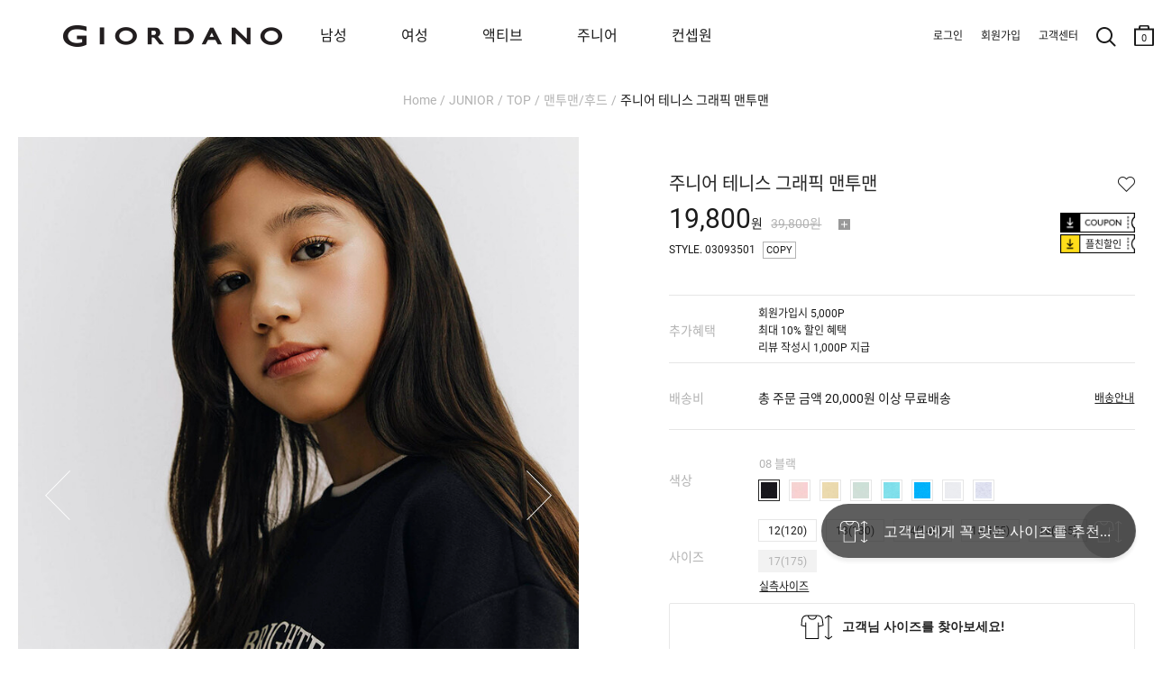

--- FILE ---
content_type: text/html; charset=UTF-8
request_url: https://www.giordano.co.kr/main/exec.php?exec_file=shop/recommend_product_gio.exe.php
body_size: 1046
content:

<div class="prd_basic col4"><div class="item">
		<div class="box ">
			<div class="img">
				<div class="prdimg image_rendering_gio" data-stylecd="03112913">
					<a href="https://www.giordano.co.kr/shop/detail.php?pno=116E268D0A91872DEEC1347EB675259C&ctype=1" class='ga_event_send' data-ga_event_name="상품상세_AI함께보면좋은상품_상품클릭///상품상세///03112913"><img src="https://www.giordano.co.kr/_data/attach/202601/12/5b1fd533a68e2a2c601e22031a0e7550.jpg" width="720" height="920"></a>
					<div class="prd_box_add_cart_div ga_event_send" data-ga_event_name="상품상세_AI함께보면좋은상품_플러스클릭///상품상세///03112913" onclick="if(typeof quickDetailPopupSizeSelectGio == 'function'){quickDetailPopupSizeSelectGio('33332', '');}">+</div>
				</div>
				<!-- 상품품절 영역 -->
				<div class="soldout" onclick="location.href='https://www.giordano.co.kr/shop/detail.php?pno=116E268D0A91872DEEC1347EB675259C&ctype=1'">Sold out</div>
				<!-- //상품품절 영역 -->
			</div>
			<div class="info">
				<p class="name ref_link_parent" data-stylecd="03112913"><a href="https://www.giordano.co.kr/shop/detail.php?pno=116E268D0A91872DEEC1347EB675259C&ctype=1" class='ga_event_send' data-ga_event_name="상품상세_AI함께보면좋은상품_상품클릭///상품상세///03112913">주니어 기모 테리 조거 팬츠</a></p>
				<!--
				
				<div class="summary">LAST 12,15,16 size</div>
				
				<div class="price">
					<span class="sell">16,300원</span>
					
					<span class="consumer">39,800원</span>
					
				</div>
				-->
			</div>

		</div>
	</div>
	<div class="item">
		<div class="box ">
			<div class="img">
				<div class="prdimg image_rendering_gio" data-stylecd="03113910">
					<a href="https://www.giordano.co.kr/shop/detail.php?pno=D0DDE6436DA522405CD6419E75637983&ctype=1" class='ga_event_send' data-ga_event_name="상품상세_AI함께보면좋은상품_상품클릭///상품상세///03113910"><img src="https://www.giordano.co.kr/_data/attach/202310/05/d5fb2389a69454f8fb509af3b1c85a3c.jpg" width="720" height="920"></a>
					<div class="prd_box_add_cart_div ga_event_send" data-ga_event_name="상품상세_AI함께보면좋은상품_플러스클릭///상품상세///03113910" onclick="if(typeof quickDetailPopupSizeSelectGio == 'function'){quickDetailPopupSizeSelectGio('51120', '');}">+</div>
				</div>
				<!-- 상품품절 영역 -->
				<div class="soldout" onclick="location.href='https://www.giordano.co.kr/shop/detail.php?pno=D0DDE6436DA522405CD6419E75637983&ctype=1'">Sold out</div>
				<!-- //상품품절 영역 -->
			</div>
			<div class="info">
				<p class="name ref_link_parent" data-stylecd="03113910"><a href="https://www.giordano.co.kr/shop/detail.php?pno=D0DDE6436DA522405CD6419E75637983&ctype=1" class='ga_event_send' data-ga_event_name="상품상세_AI함께보면좋은상품_상품클릭///상품상세///03113910">주니어 테리 조거 팬츠</a></p>
				<!--
				
				<div class="price">
					<span class="sell">29,800원</span>
					
					<span class="consumer">39,800원</span>
					
				</div>
				-->
			</div>

		</div>
	</div>
	<div class="item">
		<div class="box ">
			<div class="img">
				<div class="prdimg image_rendering_gio" data-stylecd="03114950">
					<a href="https://www.giordano.co.kr/shop/detail.php?pno=8A8F84B4B3A0C83B44C046073D1D3EBA&ctype=1" class='ga_event_send' data-ga_event_name="상품상세_AI함께보면좋은상품_상품클릭///상품상세///03114950"><img src="https://www.giordano.co.kr/_data/attach/202411/18/27a20711537fa639d2f90539dff24691.jpg" width="720" height="920"></a>
					<div class="prd_box_add_cart_div ga_event_send" data-ga_event_name="상품상세_AI함께보면좋은상품_플러스클릭///상품상세///03114950" onclick="if(typeof quickDetailPopupSizeSelectGio == 'function'){quickDetailPopupSizeSelectGio('73421', '');}">+</div>
				</div>
				<!-- 상품품절 영역 -->
				<div class="soldout" onclick="location.href='https://www.giordano.co.kr/shop/detail.php?pno=8A8F84B4B3A0C83B44C046073D1D3EBA&ctype=1'">Sold out</div>
				<!-- //상품품절 영역 -->
			</div>
			<div class="info">
				<p class="name ref_link_parent" data-stylecd="03114950"><a href="https://www.giordano.co.kr/shop/detail.php?pno=8A8F84B4B3A0C83B44C046073D1D3EBA&ctype=1" class='ga_event_send' data-ga_event_name="상품상세_AI함께보면좋은상품_상품클릭///상품상세///03114950">주니어 기모 트레이닝 카고 조거 팬츠</a></p>
				<!--
				
				<div class="price">
					<span class="sell">25,000원</span>
					
					<span class="consumer">39,800원</span>
					
				</div>
				-->
			</div>

		</div>
	</div>
	<div class="item">
		<div class="box ">
			<div class="img">
				<div class="prdimg image_rendering_gio" data-stylecd="03115501">
					<a href="https://www.giordano.co.kr/shop/detail.php?pno=15E112546E8833DB3441AAAD5A0E568E&ctype=1" class='ga_event_send' data-ga_event_name="상품상세_AI함께보면좋은상품_상품클릭///상품상세///03115501"><img src="https://www.giordano.co.kr/_data/attach/202501/21/b96c9a7faaa3c6d895b7d04b376bcb0e.jpg" width="720" height="920"></a>
					<div class="prd_box_add_cart_div ga_event_send" data-ga_event_name="상품상세_AI함께보면좋은상품_플러스클릭///상품상세///03115501" onclick="if(typeof quickDetailPopupSizeSelectGio == 'function'){quickDetailPopupSizeSelectGio('77286', '');}">+</div>
				</div>
				<!-- 상품품절 영역 -->
				<div class="soldout" onclick="location.href='https://www.giordano.co.kr/shop/detail.php?pno=15E112546E8833DB3441AAAD5A0E568E&ctype=1'">Sold out</div>
				<!-- //상품품절 영역 -->
			</div>
			<div class="info">
				<p class="name ref_link_parent" data-stylecd="03115501"><a href="https://www.giordano.co.kr/shop/detail.php?pno=15E112546E8833DB3441AAAD5A0E568E&ctype=1" class='ga_event_send' data-ga_event_name="상품상세_AI함께보면좋은상품_상품클릭///상품상세///03115501">주니어 테리 조거 팬츠</a></p>
				<!--
				
				<div class="summary">LAST 14,15,16 size</div>
				
				<div class="price">
					<span class="sell">18,800원</span>
					
					<span class="consumer">29,800원</span>
					
				</div>
				-->
			</div>

		</div>
	</div>
	<div class="item">
		<div class="box ">
			<div class="img">
				<div class="prdimg image_rendering_gio" data-stylecd="03245801">
					<a href="https://www.giordano.co.kr/shop/detail.php?pno=4BCF88D50A2F8B839FF5BE1055782914&ctype=1" class='ga_event_send' data-ga_event_name="상품상세_AI함께보면좋은상품_상품클릭///상품상세///03245801"><img src="https://www.giordano.co.kr/_data/attach/202508/22/bbea7bdf7973deda3918c6be93f8c8eb.jpg" width="720" height="920"></a>
					<div class="prd_box_add_cart_div ga_event_send" data-ga_event_name="상품상세_AI함께보면좋은상품_플러스클릭///상품상세///03245801" onclick="if(typeof quickDetailPopupSizeSelectGio == 'function'){quickDetailPopupSizeSelectGio('94106', '');}">+</div>
				</div>
				<!-- 상품품절 영역 -->
				<div class="soldout" onclick="location.href='https://www.giordano.co.kr/shop/detail.php?pno=4BCF88D50A2F8B839FF5BE1055782914&ctype=1'">Sold out</div>
				<!-- //상품품절 영역 -->
			</div>
			<div class="info">
				<p class="name ref_link_parent" data-stylecd="03245801"><a href="https://www.giordano.co.kr/shop/detail.php?pno=4BCF88D50A2F8B839FF5BE1055782914&ctype=1" class='ga_event_send' data-ga_event_name="상품상세_AI함께보면좋은상품_상품클릭///상품상세///03245801">주니어 레이어드 반팔 티셔츠 (3PACK)</a></p>
				<!--
				
				<div class="price">
					<span class="sell">19,800원</span>
					
					<span class="consumer">24,800원</span>
					
				</div>
				-->
			</div>

		</div>
	</div>
	<div class="item">
		<div class="box ">
			<div class="img">
				<div class="prdimg image_rendering_gio" data-stylecd="03325930">
					<a href="https://www.giordano.co.kr/shop/detail.php?pno=4B98BD8C67E1DF2302ABDC630681569C&ctype=1" class='ga_event_send' data-ga_event_name="상품상세_AI함께보면좋은상품_상품클릭///상품상세///03325930"><img src="https://www.giordano.co.kr/_data/attach/202601/14/489b217e086618d245a2b34fe487f78c.jpg" width="720" height="920"></a>
					<div class="prd_box_add_cart_div ga_event_send" data-ga_event_name="상품상세_AI함께보면좋은상품_플러스클릭///상품상세///03325930" onclick="if(typeof quickDetailPopupSizeSelectGio == 'function'){quickDetailPopupSizeSelectGio('99098', '');}">+</div>
				</div>
				<!-- 상품품절 영역 -->
				<div class="soldout" onclick="location.href='https://www.giordano.co.kr/shop/detail.php?pno=4B98BD8C67E1DF2302ABDC630681569C&ctype=1'">Sold out</div>
				<!-- //상품품절 영역 -->
			</div>
			<div class="info">
				<p class="name ref_link_parent" data-stylecd="03325930"><a href="https://www.giordano.co.kr/shop/detail.php?pno=4B98BD8C67E1DF2302ABDC630681569C&ctype=1" class='ga_event_send' data-ga_event_name="상품상세_AI함께보면좋은상품_상품클릭///상품상세///03325930">주니어 터틀넥 긴팔 티셔츠(여아)</a></p>
				<!--
				
				<div class="price">
					<span class="sell">13,800원</span>
					
					<span class="consumer">19,800원</span>
					
				</div>
				-->
			</div>

		</div>
	</div>
</div>

--- FILE ---
content_type: text/html; charset=utf-8
request_url: https://www.giordano.co.kr/main/exec.php?exec_file=shop/getAjaxData.php&exec=getAddImgList&hash=5E2572C857B95A864BEBD3CF5FD2E265&opt_no=1&ino=25720&product_cut=&custom_head_img_gio=
body_size: 619
content:
{"main_img":"https:\/\/www.giordano.co.kr\/_data\/attach\/202410\/07\/25fc6143646d5a35ab087000d503a59f.jpg#addimg","html":"\n<div class=\"slides\">\n\t<div class=\"slick-slide\">\n\t\t<img src=\"https:\/\/www.giordano.co.kr\/_data\/attach\/202410\/07\/25fc6143646d5a35ab087000d503a59f.jpg#addimg\" alt=\"\uc0c1\ud488\uc911\uc774\ubbf8\uc9c0 \uc378\ub124\uc77c\" class=\"product_image_tooltip_image_gio\" data-image_no=\"89041\" data-is_product_cut=\"\">\n\t\t<script>var tooltip_object_gio= new Object();<\/script>\n\t\t\n\t<\/div><div class=\"slick-slide\">\n\t\t<img src=\"https:\/\/www.giordano.co.kr\/_data\/attach\/202302\/07\/632ab17f04fdf3fe78684e9ccf8526cb.jpg#addimg\" alt=\"\ubd80\uac00\uc774\ubbf8\uc9c0 \uc378\ub124\uc77c\" class=\"product_image_tooltip_image_gio\" data-image_no=\"60867\" data-is_product_cut=\"\">\n\t\t\n\t<\/div>\n\t<div class=\"slick-slide\">\n\t\t<img src=\"https:\/\/www.giordano.co.kr\/_data\/attach\/202302\/07\/ea9461662ccdb4831340289d6f0135c9.jpg#addimg\" alt=\"\ubd80\uac00\uc774\ubbf8\uc9c0 \uc378\ub124\uc77c\" class=\"product_image_tooltip_image_gio\" data-image_no=\"60868\" data-is_product_cut=\"\">\n\t\t\n\t<\/div>\n\t<div class=\"slick-slide\">\n\t\t<img src=\"https:\/\/www.giordano.co.kr\/_data\/attach\/202302\/07\/636bde6fd72782e90a393d57d6de699c.jpg#addimg\" alt=\"\ubd80\uac00\uc774\ubbf8\uc9c0 \uc378\ub124\uc77c\" class=\"product_image_tooltip_image_gio\" data-image_no=\"60869\" data-is_product_cut=\"\">\n\t\t\n\t<\/div>\n\t<div class=\"slick-slide\">\n\t\t<img src=\"https:\/\/www.giordano.co.kr\/_data\/attach\/202302\/07\/18602c5df75160ebae65f4a0a47a0a8f.jpg#addimg\" alt=\"\ubd80\uac00\uc774\ubbf8\uc9c0 \uc378\ub124\uc77c\" class=\"product_image_tooltip_image_gio\" data-image_no=\"60870\" data-is_product_cut=\"\">\n\t\t\n\t<\/div>\n\t<div class=\"slick-slide\">\n\t\t<img src=\"https:\/\/www.giordano.co.kr\/_data\/attach\/202302\/07\/017476c936298ba8c8b16b0757ee3a9e.jpg#addimg\" alt=\"\ubd80\uac00\uc774\ubbf8\uc9c0 \uc378\ub124\uc77c\" class=\"product_image_tooltip_image_gio\" data-image_no=\"60871\" data-is_product_cut=\"\">\n\t\t\n\t<\/div>\n\t<div class=\"slick-slide\">\n\t\t<img src=\"https:\/\/www.giordano.co.kr\/_data\/attach\/202303\/09\/17031113e4af1fc6f377a853117b9382.jpg#addimg\" alt=\"\ubd80\uac00\uc774\ubbf8\uc9c0 \uc378\ub124\uc77c\" class=\"product_image_tooltip_image_gio\" data-image_no=\"61887\" data-is_product_cut=\"\">\n\t\t\n\t<\/div>\n\t<div class=\"slick-slide\">\n\t\t<img src=\"https:\/\/www.giordano.co.kr\/_data\/attach\/202303\/09\/f1f151bb94681119248adc08f4e2c1aa.jpg#addimg\" alt=\"\ubd80\uac00\uc774\ubbf8\uc9c0 \uc378\ub124\uc77c\" class=\"product_image_tooltip_image_gio\" data-image_no=\"61888\" data-is_product_cut=\"\">\n\t\t\n\t<\/div>\n\t<div class=\"slick-slide\">\n\t\t<img src=\"https:\/\/www.giordano.co.kr\/_data\/attach\/202410\/07\/ee190144404b5c54b259bf1f9e6ca2db.jpg#addimg\" alt=\"\ubd80\uac00\uc774\ubbf8\uc9c0 \uc378\ub124\uc77c\" class=\"product_image_tooltip_image_gio\" data-image_no=\"89038\" data-is_product_cut=\"\">\n\t\t\n\t<\/div>\n\t<div class=\"slick-slide\">\n\t\t<img src=\"https:\/\/www.giordano.co.kr\/_data\/attach\/202410\/07\/49f6789d01531848cfae932a379ce3b5.jpg#addimg\" alt=\"\ubd80\uac00\uc774\ubbf8\uc9c0 \uc378\ub124\uc77c\" class=\"product_image_tooltip_image_gio\" data-image_no=\"89039\" data-is_product_cut=\"\">\n\t\t\n\t<\/div>\n\t<div class=\"slick-slide\">\n\t\t<img src=\"https:\/\/www.giordano.co.kr\/_data\/attach\/202410\/07\/e843b1a628b079ae3801cb5d2e44fc88.jpg#addimg\" alt=\"\ubd80\uac00\uc774\ubbf8\uc9c0 \uc378\ub124\uc77c\" class=\"product_image_tooltip_image_gio\" data-image_no=\"89040\" data-is_product_cut=\"\">\n\t\t\n\t<\/div>\n\t<div class=\"slick-slide\">\n\t\t<img src=\"https:\/\/www.giordano.co.kr\/_data\/attach\/202410\/07\/95c2a9bb59184974885d5afb3b84f58e.jpg#addimg\" alt=\"\ubd80\uac00\uc774\ubbf8\uc9c0 \uc378\ub124\uc77c\" class=\"product_image_tooltip_image_gio\" data-image_no=\"89042\" data-is_product_cut=\"\">\n\t\t\n\t<\/div>\n\t<div class=\"slick-slide\">\n\t\t<img src=\"https:\/\/www.giordano.co.kr\/_data\/attach\/202410\/07\/03ab08e897a34c16d91abd04e517dbe0.jpg#addimg\" alt=\"\ubd80\uac00\uc774\ubbf8\uc9c0 \uc378\ub124\uc77c\" class=\"product_image_tooltip_image_gio\" data-image_no=\"89043\" data-is_product_cut=\"\">\n\t\t\n\t<\/div>\n\t<div class=\"slick-slide\">\n\t\t<img src=\"https:\/\/www.giordano.co.kr\/_data\/attach\/202410\/07\/ee13d90eba302adb888f76ca22add613.jpg#addimg\" alt=\"\ubd80\uac00\uc774\ubbf8\uc9c0 \uc378\ub124\uc77c\" class=\"product_image_tooltip_image_gio\" data-image_no=\"89044\" data-is_product_cut=\"\">\n\t\t\n\t<\/div>\n\t<div class=\"slick-slide\">\n\t\t<img src=\"https:\/\/www.giordano.co.kr\/_data\/attach\/202410\/07\/149946a0e301e5c30b318dab8919078f.jpg#addimg\" alt=\"\ubd80\uac00\uc774\ubbf8\uc9c0 \uc378\ub124\uc77c\" class=\"product_image_tooltip_image_gio\" data-image_no=\"89045\" data-is_product_cut=\"\">\n\t\t\n\t<\/div>\n\t<div class=\"slick-slide\">\n\t\t<img src=\"https:\/\/www.giordano.co.kr\/_data\/attach\/202410\/07\/4f2f15e6d81113df39daa0e17ca2ffa0.jpg#addimg\" alt=\"\ubd80\uac00\uc774\ubbf8\uc9c0 \uc378\ub124\uc77c\" class=\"product_image_tooltip_image_gio\" data-image_no=\"89046\" data-is_product_cut=\"\">\n\t\t\n\t<\/div>\n<\/div>","files":["https:\/\/www.giordano.co.kr\/_data\/attach\/202410\/07\/25fc6143646d5a35ab087000d503a59f.jpg#addimg","https:\/\/www.giordano.co.kr\/_data\/attach\/202302\/07\/632ab17f04fdf3fe78684e9ccf8526cb.jpg#addimg","https:\/\/www.giordano.co.kr\/_data\/attach\/202302\/07\/ea9461662ccdb4831340289d6f0135c9.jpg#addimg","https:\/\/www.giordano.co.kr\/_data\/attach\/202302\/07\/636bde6fd72782e90a393d57d6de699c.jpg#addimg","https:\/\/www.giordano.co.kr\/_data\/attach\/202302\/07\/18602c5df75160ebae65f4a0a47a0a8f.jpg#addimg","https:\/\/www.giordano.co.kr\/_data\/attach\/202302\/07\/017476c936298ba8c8b16b0757ee3a9e.jpg#addimg","https:\/\/www.giordano.co.kr\/_data\/attach\/202303\/09\/17031113e4af1fc6f377a853117b9382.jpg#addimg","https:\/\/www.giordano.co.kr\/_data\/attach\/202303\/09\/f1f151bb94681119248adc08f4e2c1aa.jpg#addimg","https:\/\/www.giordano.co.kr\/_data\/attach\/202410\/07\/ee190144404b5c54b259bf1f9e6ca2db.jpg#addimg","https:\/\/www.giordano.co.kr\/_data\/attach\/202410\/07\/49f6789d01531848cfae932a379ce3b5.jpg#addimg","https:\/\/www.giordano.co.kr\/_data\/attach\/202410\/07\/e843b1a628b079ae3801cb5d2e44fc88.jpg#addimg","https:\/\/www.giordano.co.kr\/_data\/attach\/202410\/07\/95c2a9bb59184974885d5afb3b84f58e.jpg#addimg","https:\/\/www.giordano.co.kr\/_data\/attach\/202410\/07\/03ab08e897a34c16d91abd04e517dbe0.jpg#addimg","https:\/\/www.giordano.co.kr\/_data\/attach\/202410\/07\/ee13d90eba302adb888f76ca22add613.jpg#addimg","https:\/\/www.giordano.co.kr\/_data\/attach\/202410\/07\/149946a0e301e5c30b318dab8919078f.jpg#addimg","https:\/\/www.giordano.co.kr\/_data\/attach\/202410\/07\/4f2f15e6d81113df39daa0e17ca2ffa0.jpg#addimg"]}

--- FILE ---
content_type: text/html; charset=utf-8
request_url: https://www.giordano.co.kr/main/exec.php?exec_file=shop/getAjaxData.php&exec=getOptionStock&item_no=%4025720
body_size: -130
content:
25712

--- FILE ---
content_type: text/html; charset=utf-8
request_url: https://fit9.cre.ma/giordano.co.kr/fit/products/03093501/combined_summary?iframe=1&iframe_id=crema-fit-product-combined-summary-2&app=0&parent_url=https%3A%2F%2Fwww.giordano.co.kr%2Fshop%2Fdetail.php%3Fpno%3D486AA02D15FE556EE9E89F3EF3F20B3F%26cno1%3D1614%26brand%3Dpage_junior%26from_giordano_junior%3Dtrue&nonmember_token=&secure_device_token=hzFsjCQ8zYMHmnmArE6vrF7Ggrhig058
body_size: 2136
content:
<!DOCTYPE html>
<html>
  <head>
    <meta charset="UTF-8" />
    <meta http-equiv="Content-Type" content="text/html; charset=utf-8" />
    <meta name="viewport" content="width=device-width,initial-scale=1.0,maximum-scale=1.0,minimum-scale=1.0,user-scalable=no" />
    <meta http-equiv="X-UA-Compatible" content="IE=edge">
    <title></title>
      
    <link rel="stylesheet" media="all" href="https://assets9.cre.ma/fit/assets/pc/application-dae7d4fcb61c6f76751363c92bcd4765bb1a94a967bab5de1c700b0dc3a20324.css" />
    <link rel="shortcut icon" type="image/x-icon" href="https://assets.cre.ma/m/favicons/crema/v3/favicon.ico" />
    <style type="text/css">.fit_product_combined_fit_product_basic_vertical__size_table {
  font-size: 12px;
}

.combined_fullscreen_modal .fit_product_combined_detail {
  width: 1200px;
}
.fit_product_combined_detail {
  max-width: 1200px
}

.fit_product_combined_detail__left_content {
  width: 65%;
  padding: 24px 16px 80px 16px;
}

.fit_product_combined_detail__right_content {
  width: 35%
}</style>

    
    
  </head>
  <body class="unknown unknown-131 mac_os ko-KR" lang="ko-KR" data-action="combined_summary" data-app-builder-type="" data-brand-code="giordano.co.kr" data-controller="fit_products" data-disable-ga-sampling="false" data-event-base-url="https://events9.cre.ma" data-gaq-account="UA-45818307-14" data-iframe-id="crema-fit-product-combined-summary-2" data-loader-url="//assets9.cre.ma/m/widgets/loader.gif" data-login-alert="로그인이 필요한 서비스입니다. 로그인 하시겠습니까?" data-mall-login-url="https://m.giordano.co.kr/member/login.php" data-opt-container-id="OPT-MSLD2NF" data-parent-url="https://www.giordano.co.kr/shop/detail.php?pno=486AA02D15FE556EE9E89F3EF3F20B3F&amp;cno1=1614&amp;brand=page_junior&amp;from_giordano_junior=true" data-shop-builder="wisa" data-rails-env="production" data-widget-id="10" data-fixed-top-menu-height="0" data-device="pc">
    <div id="crema-google-translate"></div>
    
    <div id="content">
      
  <a class="fit_product_combined_summary fit_product_combined_summary--basic js-link-combined-detail" data-url="/giordano.co.kr/fit/products/03093501/combined_detail_popup?fullscreen_popup=true&amp;nonmember_token=&amp;parent_url=https%3A%2F%2Fwww.giordano.co.kr%2Fshop%2Fdetail.php%3Fpno%3D486AA02D15FE556EE9E89F3EF3F20B3F%26cno1%3D1614%26brand%3Dpage_junior%26from_giordano_junior%3Dtrue">

  
  <div class="fit_product_combined_summary_basic js-combined-summary-basic">
    <div class="fit_product_combined_summary_basic_icon"><svg xmlns="http://www.w3.org/2000/svg" width="36" height="36" viewBox="0 0 36 36" class="svg-inline fit-widget-icon-top">
<path fill-rule="evenodd" clip-rule="evenodd" d="M6.58757 5.5C4.26846 5.5 2.32914 7.26247 2.10806 9.57103L1.53991 15.5039L5.25002 16.3251V12.9375C5.25002 12.6614 5.47388 12.4375 5.75002 12.4375C6.02617 12.4375 6.25002 12.6614 6.25002 12.9375V30H19.25V12.9375C19.25 12.6614 19.4739 12.4375 19.75 12.4375C20.0262 12.4375 20.25 12.6614 20.25 12.9375V16.3999L24.4467 15.3787L23.6765 9.42287C23.3864 7.17938 21.4758 5.5 19.2137 5.5H17.9883C17.8091 7.88564 15.5924 9.6875 13 9.6875C10.4076 9.6875 8.19094 7.88564 8.01171 5.5H6.58757ZM9.01607 5.5C9.19554 7.2429 10.8606 8.6875 13 8.6875C15.1395 8.6875 16.8045 7.2429 16.984 5.5H9.01607ZM0.891974 16.3847L5.25002 17.3493V30.5C5.25002 30.7761 5.47388 31 5.75002 31H19.75C20.0262 31 20.25 30.7761 20.25 30.5V17.4291L25.1182 16.2444C25.3659 16.1842 25.5286 15.9473 25.4959 15.6945L24.6683 9.29461C24.3137 6.55258 21.9786 4.5 19.2137 4.5H6.58757C3.7531 4.5 1.38282 6.65413 1.11262 9.4757L0.502302 15.8489C0.478227 16.1003 0.645397 16.3302 0.891974 16.3847Z"></path>
<path fill-rule="evenodd" clip-rule="evenodd" d="M31 4.375L31.3 4.6L35.3 7.6L34.7 8.4L31.5 6V30L34.7 27.6L35.3 28.4L31.3 31.4L31 31.625L30.7 31.4L26.7 28.4L27.3 27.6L30.5 30V6L27.3 8.4L26.7 7.6L30.7 4.6L31 4.375Z"></path>
</svg>
</div>
    
      <div class="fit_product_combined_summary_basic_message">고객님 사이즈를 찾아보세요!</div>
    
  </div>

</a>


    </div>
    <script src="https://assets9.cre.ma/fit/assets/pc/application-ae8b05f816ae48612702257cbfc6831d41648267f3a40975c4dab767b0d1de58.js"></script>
    <script>
//<![CDATA[

      var ajax_setup_args = {cache: true, dataType: "script", accepts: {
        script: "text/javascript, application/javascript"
      }};
      $.ajaxSetup(ajax_setup_args);
      
  app.fit_products_combined_summary_state.recommended_size_message = " 사이즈를 추천합니다"
  app.fit_products_combined_summary_state.basic_message = "고객님 사이즈를 찾아보세요!"
  lib.data.show_size_recommendation = true


//]]>
</script>    <script>
//<![CDATA[

//]]>
</script>

</body></html>


--- FILE ---
content_type: text/html; charset=utf-8
request_url: https://fit9.cre.ma/giordano.co.kr/fit/products/03093501/floating?iframe=1&iframe_id=crema-fit-product-floating-4&app=0&parent_url=https%3A%2F%2Fwww.giordano.co.kr%2Fshop%2Fdetail.php%3Fpno%3D486AA02D15FE556EE9E89F3EF3F20B3F%26cno1%3D1614%26brand%3Dpage_junior%26from_giordano_junior%3Dtrue&nonmember_token=&secure_device_token=hzFsjCQ8zYMHmnmArE6vrF7Ggrhig058
body_size: 2452
content:
<!DOCTYPE html>
<html>
  <head>
    <meta charset="UTF-8" />
    <meta http-equiv="Content-Type" content="text/html; charset=utf-8" />
    <meta name="viewport" content="width=device-width,initial-scale=1.0,maximum-scale=1.0,minimum-scale=1.0,user-scalable=no" />
    <meta http-equiv="X-UA-Compatible" content="IE=edge">
    <title></title>
      
    <link rel="stylesheet" media="all" href="https://assets9.cre.ma/fit/assets/pc/application-dae7d4fcb61c6f76751363c92bcd4765bb1a94a967bab5de1c700b0dc3a20324.css" />
    <link rel="shortcut icon" type="image/x-icon" href="https://assets.cre.ma/m/favicons/crema/v3/favicon.ico" />
    <style type="text/css">.fit_product_combined_fit_product_basic_vertical__size_table {
  font-size: 12px;
}

.combined_fullscreen_modal .fit_product_combined_detail {
  width: 1200px;
}
.fit_product_combined_detail {
  max-width: 1200px
}

.fit_product_combined_detail__left_content {
  width: 65%;
  padding: 24px 16px 80px 16px;
}

.fit_product_combined_detail__right_content {
  width: 35%
}</style>

    
    
  </head>
  <body class="unknown unknown-131 mac_os ko-KR" lang="ko-KR" data-action="floating" data-app-builder-type="" data-brand-code="giordano.co.kr" data-controller="fit_products" data-disable-ga-sampling="false" data-event-base-url="https://events9.cre.ma" data-gaq-account="UA-45818307-14" data-iframe-id="crema-fit-product-floating-4" data-loader-url="//assets9.cre.ma/m/widgets/loader.gif" data-login-alert="로그인이 필요한 서비스입니다. 로그인 하시겠습니까?" data-mall-login-url="https://m.giordano.co.kr/member/login.php" data-opt-container-id="OPT-MSLD2NF" data-parent-url="https://www.giordano.co.kr/shop/detail.php?pno=486AA02D15FE556EE9E89F3EF3F20B3F&amp;cno1=1614&amp;brand=page_junior&amp;from_giordano_junior=true" data-shop-builder="wisa" data-rails-env="production" data-widget-id="30" data-fixed-top-menu-height="0" data-device="pc">
    <div id="crema-google-translate"></div>
    
    <div id="content">
      
  <div class="fit_product_floating_wrapper">
    
<div
  class="fit_product_floating_container fit_product_floating_container--wide js-floating-container"
  data-primary-user-property-type-id="1"
  data-secondary-user-property-type-id="2"
  data-use-custom-floating-widget=""
  data-floating-widget-offset-css=""
  data-url="/giordano.co.kr/fit/products/03093501/floating?nonmember_token="
  style=""
>
  <div
    class="fit_product_floating__default js-default-floating js-link-combined-detail"
    data-url="/giordano.co.kr/fit/products/03093501/combined_detail_popup?event_trigger=floating_widget&amp;fullscreen_popup=true&amp;nonmember_token="
    style=""
  >
    <div class="fit_product_floating__recommended_size">
      <div class="fit_product_floating__recommended_size_option" style="">
        <span class="fit_product_floating__recommended_size_option_text"><span>
      </div>
      <div class="fit_product_floating__recommendation_message" style="">추천</div>
    </div>
    
      <span class="fit_product_floating__icon fit_product_floating__icon--single"><svg xmlns="http://www.w3.org/2000/svg" width="36" height="36" viewBox="0 0 36 36" class="svg-inline fit-widget-icon-top">
<path fill-rule="evenodd" clip-rule="evenodd" d="M6.58757 5.5C4.26846 5.5 2.32914 7.26247 2.10806 9.57103L1.53991 15.5039L5.25002 16.3251V12.9375C5.25002 12.6614 5.47388 12.4375 5.75002 12.4375C6.02617 12.4375 6.25002 12.6614 6.25002 12.9375V30H19.25V12.9375C19.25 12.6614 19.4739 12.4375 19.75 12.4375C20.0262 12.4375 20.25 12.6614 20.25 12.9375V16.3999L24.4467 15.3787L23.6765 9.42287C23.3864 7.17938 21.4758 5.5 19.2137 5.5H17.9883C17.8091 7.88564 15.5924 9.6875 13 9.6875C10.4076 9.6875 8.19094 7.88564 8.01171 5.5H6.58757ZM9.01607 5.5C9.19554 7.2429 10.8606 8.6875 13 8.6875C15.1395 8.6875 16.8045 7.2429 16.984 5.5H9.01607ZM0.891974 16.3847L5.25002 17.3493V30.5C5.25002 30.7761 5.47388 31 5.75002 31H19.75C20.0262 31 20.25 30.7761 20.25 30.5V17.4291L25.1182 16.2444C25.3659 16.1842 25.5286 15.9473 25.4959 15.6945L24.6683 9.29461C24.3137 6.55258 21.9786 4.5 19.2137 4.5H6.58757C3.7531 4.5 1.38282 6.65413 1.11262 9.4757L0.502302 15.8489C0.478227 16.1003 0.645397 16.3302 0.891974 16.3847Z"></path>
<path fill-rule="evenodd" clip-rule="evenodd" d="M31 4.375L31.3 4.6L35.3 7.6L34.7 8.4L31.5 6V30L34.7 27.6L35.3 28.4L31.3 31.4L31 31.625L30.7 31.4L26.7 28.4L27.3 27.6L30.5 30V6L27.3 8.4L26.7 7.6L30.7 4.6L31 4.375Z"></path>
</svg>
</span>
    
  </div>

  
  
  <div
    class="fit_product_floating__intro js-floating-intro js-link-combined-detail"
    data-url="/giordano.co.kr/fit/products/03093501/combined_detail_popup?event_trigger=floating_widget&amp;fullscreen_popup=true&amp;nonmember_token="
    data-is-recommendation-message="false"
    data-show-default-message="true"
    style=""
  >
  
    <span class="fit_product_floating__icon"><svg xmlns="http://www.w3.org/2000/svg" width="36" height="36" viewBox="0 0 36 36" class="svg-inline fit-widget-icon-top">
<path fill-rule="evenodd" clip-rule="evenodd" d="M6.58757 5.5C4.26846 5.5 2.32914 7.26247 2.10806 9.57103L1.53991 15.5039L5.25002 16.3251V12.9375C5.25002 12.6614 5.47388 12.4375 5.75002 12.4375C6.02617 12.4375 6.25002 12.6614 6.25002 12.9375V30H19.25V12.9375C19.25 12.6614 19.4739 12.4375 19.75 12.4375C20.0262 12.4375 20.25 12.6614 20.25 12.9375V16.3999L24.4467 15.3787L23.6765 9.42287C23.3864 7.17938 21.4758 5.5 19.2137 5.5H17.9883C17.8091 7.88564 15.5924 9.6875 13 9.6875C10.4076 9.6875 8.19094 7.88564 8.01171 5.5H6.58757ZM9.01607 5.5C9.19554 7.2429 10.8606 8.6875 13 8.6875C15.1395 8.6875 16.8045 7.2429 16.984 5.5H9.01607ZM0.891974 16.3847L5.25002 17.3493V30.5C5.25002 30.7761 5.47388 31 5.75002 31H19.75C20.0262 31 20.25 30.7761 20.25 30.5V17.4291L25.1182 16.2444C25.3659 16.1842 25.5286 15.9473 25.4959 15.6945L24.6683 9.29461C24.3137 6.55258 21.9786 4.5 19.2137 4.5H6.58757C3.7531 4.5 1.38282 6.65413 1.11262 9.4757L0.502302 15.8489C0.478227 16.1003 0.645397 16.3302 0.891974 16.3847Z"></path>
<path fill-rule="evenodd" clip-rule="evenodd" d="M31 4.375L31.3 4.6L35.3 7.6L34.7 8.4L31.5 6V30L34.7 27.6L35.3 28.4L31.3 31.4L31 31.625L30.7 31.4L26.7 28.4L27.3 27.6L30.5 30V6L27.3 8.4L26.7 7.6L30.7 4.6L31 4.375Z"></path>
</svg>
</span>
  
  <div class="fit_product_floating__default_message fit_product_floating__intro_message fit_product_floating__intro_message--active" style="">
    고객님에게 꼭 맞는 사이즈를 추천드려요!
  </div>
  <div
    class="fit_product_floating__recommended_size_message fit_product_floating__intro_message js-floating-recommended-size-message"
    data-recommended-size-message="%{user_name}님 추천 사이즈는 <b>%{recommended_size}</b> 입니다."
    data-user-name="고객"
    style=""
  >
    고객님 추천 사이즈는 <b></b> 입니다.
  </div>
  <div class="fit_product_floating__size_info_message fit_product_floating__intro_message" style="">
    고객님 사이즈 정보를 확인해보세요!
  </div>
</div>

  </div>

    </div>
    <script src="https://assets9.cre.ma/fit/assets/pc/application-ae8b05f816ae48612702257cbfc6831d41648267f3a40975c4dab767b0d1de58.js"></script>
    <script>
//<![CDATA[

      var ajax_setup_args = {cache: true, dataType: "script", accepts: {
        script: "text/javascript, application/javascript"
      }};
      $.ajaxSetup(ajax_setup_args);
      
  lib.data.show_size_recommendation = true


//]]>
</script>    <script>
//<![CDATA[

//]]>
</script>

</body></html>


--- FILE ---
content_type: text/javascript; charset=utf-8
request_url: https://fit9.cre.ma/giordano.co.kr/fit/products/03093501/combined_fit_product?nonmember_token=
body_size: 2426
content:

var args = {
  url: "/giordano.co.kr/fit/products/03093501/combined_fit_product?nonmember_token=",
  updates: {".fit_product_combined_detail__fit_product_section":"\n\n  \u003cdiv id=\"google-translate-button\" class=\"hidden\"\u003e\u003c/div\u003e\n\n\n\u003cdiv class=\"fit_product_combined_fit_product\"\u003e\n  \n    \u003cdiv class=\"fit_product_combined_fit_product__sample\"\u003e\n      \n        \u003cdiv class=\"fit_product_combined_fit_product__sample_title\"\u003e\n            상의\n        \u003c/div\u003e\n      \n      \n        \u003cdiv class=\"fit_product_combined_fit_product__sample_image_container\"\u003e\n          \u003cimg\n            src=\"//assets9.cre.ma/p/fit_default_sample_images/00/00/00/00/08/image/33bf19792d684ce8.png\"\n            width=\"1024\"\n            height=\"1024\"\n            class=\"fit_product_combined_fit_product__sample_image\"\n          \u003e\n        \u003c/div\u003e\n      \n    \u003c/div\u003e\n  \n\n  \u003cdiv id=\"fit-product-recommend-size-section\" class=\"fit_product_combined_fit_product__recommend_size_section\"\u003e\n    \u003cspan class=\"fit_product_combined_fit_product__recommend_size_title\"\u003e추천 사이즈 :\u003c/span\u003e\n    \u003cspan class=\"fit_product_combined_fit_product__recommend_size_content notranslate\"\u003e\u003c/span\u003e\n  \u003c/div\u003e\n\n  \n    \u003cdiv id=\"fit-product-size-section\" class=\"fit_product_combined_fit_product__size\"\u003e\n      \u003cdiv class=\"fit_product_combined_fit_product__size_title_and_unit_buttons_wrapper\"\u003e\n        \n          \u003cdiv class=\"fit_product_combined_fit_product__size_title\"\u003e\n            실측치수\n          \u003c/div\u003e\n        \n        \n      \u003c/div\u003e\n      \n        \n\n\u003cdiv class=\"fit_product_combined_fit_product_basic_vertical__size_table_container\"\u003e\n  \u003ctable\n    class=\"fit_product_combined_fit_product_basic_vertical__size_table\n    js-global-size-table\n    fit_product_combined_fit_product_basic_vertical__size_table--multi-size\"\n    border=\"0\"\n    cellspacing=\"0\"\n    cellpadding=\"0\"\n    data-table-type=\"vertical\"\n  \u003e\n    \n      \u003ctr class=\"fit_product_combined_fit_product_basic_vertical__size_table_head_row\"\u003e\n        \u003cth\n          class=\"fit_product_combined_fit_product_basic_vertical__size_table_head_col\"\n          style=\"width: 14.29%\"\n        \u003e\n          사이즈\n        \u003c/th\u003e\n        \n          \u003ctd\n            class=\"fit_product_combined_fit_product_basic_vertical__size_table_size_option_value fit_product_combined_fit_product_basic_vertical__size_table_size_option_value--3028\"\n            style=\"width: 14.29%\"\n          \u003e\n            \u003cdiv class=\"fit_product_combined_fit_product_basic_vertical__size_option notranslate\"\u003e\n              \u003cspan class=\"fit_product_combined_fit_product_basic_vertical__size_option_text\"\u003e12\u003c/span\u003e\n            \u003c/div\u003e\n          \u003c/td\u003e\n        \n          \u003ctd\n            class=\"fit_product_combined_fit_product_basic_vertical__size_table_size_option_value fit_product_combined_fit_product_basic_vertical__size_table_size_option_value--3022\"\n            style=\"width: 14.29%\"\n          \u003e\n            \u003cdiv class=\"fit_product_combined_fit_product_basic_vertical__size_option notranslate\"\u003e\n              \u003cspan class=\"fit_product_combined_fit_product_basic_vertical__size_option_text\"\u003e13\u003c/span\u003e\n            \u003c/div\u003e\n          \u003c/td\u003e\n        \n          \u003ctd\n            class=\"fit_product_combined_fit_product_basic_vertical__size_table_size_option_value fit_product_combined_fit_product_basic_vertical__size_table_size_option_value--3047\"\n            style=\"width: 14.29%\"\n          \u003e\n            \u003cdiv class=\"fit_product_combined_fit_product_basic_vertical__size_option notranslate\"\u003e\n              \u003cspan class=\"fit_product_combined_fit_product_basic_vertical__size_option_text\"\u003e14\u003c/span\u003e\n            \u003c/div\u003e\n          \u003c/td\u003e\n        \n          \u003ctd\n            class=\"fit_product_combined_fit_product_basic_vertical__size_table_size_option_value fit_product_combined_fit_product_basic_vertical__size_table_size_option_value--3032\"\n            style=\"width: 14.29%\"\n          \u003e\n            \u003cdiv class=\"fit_product_combined_fit_product_basic_vertical__size_option notranslate\"\u003e\n              \u003cspan class=\"fit_product_combined_fit_product_basic_vertical__size_option_text\"\u003e15\u003c/span\u003e\n            \u003c/div\u003e\n          \u003c/td\u003e\n        \n          \u003ctd\n            class=\"fit_product_combined_fit_product_basic_vertical__size_table_size_option_value fit_product_combined_fit_product_basic_vertical__size_table_size_option_value--3018\"\n            style=\"width: 14.29%\"\n          \u003e\n            \u003cdiv class=\"fit_product_combined_fit_product_basic_vertical__size_option notranslate\"\u003e\n              \u003cspan class=\"fit_product_combined_fit_product_basic_vertical__size_option_text\"\u003e16\u003c/span\u003e\n            \u003c/div\u003e\n          \u003c/td\u003e\n        \n          \u003ctd\n            class=\"fit_product_combined_fit_product_basic_vertical__size_table_size_option_value fit_product_combined_fit_product_basic_vertical__size_table_size_option_value--6474\"\n            style=\"width: 14.29%\"\n          \u003e\n            \u003cdiv class=\"fit_product_combined_fit_product_basic_vertical__size_option notranslate\"\u003e\n              \u003cspan class=\"fit_product_combined_fit_product_basic_vertical__size_option_text\"\u003e17\u003c/span\u003e\n            \u003c/div\u003e\n          \u003c/td\u003e\n        \n      \u003c/tr\u003e\n    \n    \n      \n      \n        \n        \n        \n        \u003ctr class=\"fit_product_combined_fit_product_basic_vertical__size_table_content_row js-global-size-table-content-row\"\u003e\n          \u003cth\n            class=\"fit_product_combined_fit_product_basic_vertical__size_table_head_col\"\n            style=\"width: 14.29%\"\n          \u003e\n            어깨너비\n          \u003c/th\u003e\n          \n            \n            \n            \n            \u003ctd\n              class=\"fit_product_combined_fit_product_basic_vertical__size_table_content_col\n              \n               fit_product_combined_fit_product_basic_vertical__size_table_content_col--3028\"\n              style=\"width: 14.29%\"\n            \u003e\n              \u003cspan class=\"js-combined-basic-vertical-size-table-content-col-value\" data-global-size=\"\"\u003e43\u003c/span\u003e\n              \n            \u003c/td\u003e\n          \n            \n            \n            \n            \u003ctd\n              class=\"fit_product_combined_fit_product_basic_vertical__size_table_content_col\n              \n               fit_product_combined_fit_product_basic_vertical__size_table_content_col--3022\"\n              style=\"width: 14.29%\"\n            \u003e\n              \u003cspan class=\"js-combined-basic-vertical-size-table-content-col-value\" data-global-size=\"\"\u003e45\u003c/span\u003e\n              \n            \u003c/td\u003e\n          \n            \n            \n            \n            \u003ctd\n              class=\"fit_product_combined_fit_product_basic_vertical__size_table_content_col\n              \n               fit_product_combined_fit_product_basic_vertical__size_table_content_col--3047\"\n              style=\"width: 14.29%\"\n            \u003e\n              \u003cspan class=\"js-combined-basic-vertical-size-table-content-col-value\" data-global-size=\"\"\u003e47\u003c/span\u003e\n              \n            \u003c/td\u003e\n          \n            \n            \n            \n            \u003ctd\n              class=\"fit_product_combined_fit_product_basic_vertical__size_table_content_col\n              \n               fit_product_combined_fit_product_basic_vertical__size_table_content_col--3032\"\n              style=\"width: 14.29%\"\n            \u003e\n              \u003cspan class=\"js-combined-basic-vertical-size-table-content-col-value\" data-global-size=\"\"\u003e49\u003c/span\u003e\n              \n            \u003c/td\u003e\n          \n            \n            \n            \n            \u003ctd\n              class=\"fit_product_combined_fit_product_basic_vertical__size_table_content_col\n              \n               fit_product_combined_fit_product_basic_vertical__size_table_content_col--3018\"\n              style=\"width: 14.29%\"\n            \u003e\n              \u003cspan class=\"js-combined-basic-vertical-size-table-content-col-value\" data-global-size=\"\"\u003e51\u003c/span\u003e\n              \n            \u003c/td\u003e\n          \n            \n            \n            \n            \u003ctd\n              class=\"fit_product_combined_fit_product_basic_vertical__size_table_content_col\n              \n               fit_product_combined_fit_product_basic_vertical__size_table_content_col--6474\"\n              style=\"width: 14.29%\"\n            \u003e\n              \u003cspan class=\"js-combined-basic-vertical-size-table-content-col-value\" data-global-size=\"\"\u003e53\u003c/span\u003e\n              \n            \u003c/td\u003e\n          \n        \u003c/tr\u003e\n      \n        \n        \n        \n        \u003ctr class=\"fit_product_combined_fit_product_basic_vertical__size_table_content_row js-global-size-table-content-row\"\u003e\n          \u003cth\n            class=\"fit_product_combined_fit_product_basic_vertical__size_table_head_col\"\n            style=\"width: 14.29%\"\n          \u003e\n            가슴너비\n          \u003c/th\u003e\n          \n            \n            \n            \n            \u003ctd\n              class=\"fit_product_combined_fit_product_basic_vertical__size_table_content_col\n              \n               fit_product_combined_fit_product_basic_vertical__size_table_content_col--3028\"\n              style=\"width: 14.29%\"\n            \u003e\n              \u003cspan class=\"js-combined-basic-vertical-size-table-content-col-value\" data-global-size=\"\"\u003e43\u003c/span\u003e\n              \n            \u003c/td\u003e\n          \n            \n            \n            \n            \u003ctd\n              class=\"fit_product_combined_fit_product_basic_vertical__size_table_content_col\n              \n               fit_product_combined_fit_product_basic_vertical__size_table_content_col--3022\"\n              style=\"width: 14.29%\"\n            \u003e\n              \u003cspan class=\"js-combined-basic-vertical-size-table-content-col-value\" data-global-size=\"\"\u003e45.5\u003c/span\u003e\n              \n            \u003c/td\u003e\n          \n            \n            \n            \n            \u003ctd\n              class=\"fit_product_combined_fit_product_basic_vertical__size_table_content_col\n              \n               fit_product_combined_fit_product_basic_vertical__size_table_content_col--3047\"\n              style=\"width: 14.29%\"\n            \u003e\n              \u003cspan class=\"js-combined-basic-vertical-size-table-content-col-value\" data-global-size=\"\"\u003e48\u003c/span\u003e\n              \n            \u003c/td\u003e\n          \n            \n            \n            \n            \u003ctd\n              class=\"fit_product_combined_fit_product_basic_vertical__size_table_content_col\n              \n               fit_product_combined_fit_product_basic_vertical__size_table_content_col--3032\"\n              style=\"width: 14.29%\"\n            \u003e\n              \u003cspan class=\"js-combined-basic-vertical-size-table-content-col-value\" data-global-size=\"\"\u003e50.5\u003c/span\u003e\n              \n            \u003c/td\u003e\n          \n            \n            \n            \n            \u003ctd\n              class=\"fit_product_combined_fit_product_basic_vertical__size_table_content_col\n              \n               fit_product_combined_fit_product_basic_vertical__size_table_content_col--3018\"\n              style=\"width: 14.29%\"\n            \u003e\n              \u003cspan class=\"js-combined-basic-vertical-size-table-content-col-value\" data-global-size=\"\"\u003e53\u003c/span\u003e\n              \n            \u003c/td\u003e\n          \n            \n            \n            \n            \u003ctd\n              class=\"fit_product_combined_fit_product_basic_vertical__size_table_content_col\n              \n               fit_product_combined_fit_product_basic_vertical__size_table_content_col--6474\"\n              style=\"width: 14.29%\"\n            \u003e\n              \u003cspan class=\"js-combined-basic-vertical-size-table-content-col-value\" data-global-size=\"\"\u003e55.5\u003c/span\u003e\n              \n            \u003c/td\u003e\n          \n        \u003c/tr\u003e\n      \n        \n        \n        \n        \u003ctr class=\"fit_product_combined_fit_product_basic_vertical__size_table_content_row js-global-size-table-content-row\"\u003e\n          \u003cth\n            class=\"fit_product_combined_fit_product_basic_vertical__size_table_head_col\"\n            style=\"width: 14.29%\"\n          \u003e\n            소매길이\n          \u003c/th\u003e\n          \n            \n            \n            \n            \u003ctd\n              class=\"fit_product_combined_fit_product_basic_vertical__size_table_content_col\n              \n               fit_product_combined_fit_product_basic_vertical__size_table_content_col--3028\"\n              style=\"width: 14.29%\"\n            \u003e\n              \u003cspan class=\"js-combined-basic-vertical-size-table-content-col-value\" data-global-size=\"\"\u003e37\u003c/span\u003e\n              \n            \u003c/td\u003e\n          \n            \n            \n            \n            \u003ctd\n              class=\"fit_product_combined_fit_product_basic_vertical__size_table_content_col\n              \n               fit_product_combined_fit_product_basic_vertical__size_table_content_col--3022\"\n              style=\"width: 14.29%\"\n            \u003e\n              \u003cspan class=\"js-combined-basic-vertical-size-table-content-col-value\" data-global-size=\"\"\u003e41\u003c/span\u003e\n              \n            \u003c/td\u003e\n          \n            \n            \n            \n            \u003ctd\n              class=\"fit_product_combined_fit_product_basic_vertical__size_table_content_col\n              \n               fit_product_combined_fit_product_basic_vertical__size_table_content_col--3047\"\n              style=\"width: 14.29%\"\n            \u003e\n              \u003cspan class=\"js-combined-basic-vertical-size-table-content-col-value\" data-global-size=\"\"\u003e45\u003c/span\u003e\n              \n            \u003c/td\u003e\n          \n            \n            \n            \n            \u003ctd\n              class=\"fit_product_combined_fit_product_basic_vertical__size_table_content_col\n              \n               fit_product_combined_fit_product_basic_vertical__size_table_content_col--3032\"\n              style=\"width: 14.29%\"\n            \u003e\n              \u003cspan class=\"js-combined-basic-vertical-size-table-content-col-value\" data-global-size=\"\"\u003e49\u003c/span\u003e\n              \n            \u003c/td\u003e\n          \n            \n            \n            \n            \u003ctd\n              class=\"fit_product_combined_fit_product_basic_vertical__size_table_content_col\n              \n               fit_product_combined_fit_product_basic_vertical__size_table_content_col--3018\"\n              style=\"width: 14.29%\"\n            \u003e\n              \u003cspan class=\"js-combined-basic-vertical-size-table-content-col-value\" data-global-size=\"\"\u003e53\u003c/span\u003e\n              \n            \u003c/td\u003e\n          \n            \n            \n            \n            \u003ctd\n              class=\"fit_product_combined_fit_product_basic_vertical__size_table_content_col\n              \n               fit_product_combined_fit_product_basic_vertical__size_table_content_col--6474\"\n              style=\"width: 14.29%\"\n            \u003e\n              \u003cspan class=\"js-combined-basic-vertical-size-table-content-col-value\" data-global-size=\"\"\u003e57\u003c/span\u003e\n              \n            \u003c/td\u003e\n          \n        \u003c/tr\u003e\n      \n        \n        \n        \n        \u003ctr class=\"fit_product_combined_fit_product_basic_vertical__size_table_content_row js-global-size-table-content-row\"\u003e\n          \u003cth\n            class=\"fit_product_combined_fit_product_basic_vertical__size_table_head_col\"\n            style=\"width: 14.29%\"\n          \u003e\n            총길이\n          \u003c/th\u003e\n          \n            \n            \n            \n            \u003ctd\n              class=\"fit_product_combined_fit_product_basic_vertical__size_table_content_col\n              \n               fit_product_combined_fit_product_basic_vertical__size_table_content_col--3028\"\n              style=\"width: 14.29%\"\n            \u003e\n              \u003cspan class=\"js-combined-basic-vertical-size-table-content-col-value\" data-global-size=\"\"\u003e48.7\u003c/span\u003e\n              \n            \u003c/td\u003e\n          \n            \n            \n            \n            \u003ctd\n              class=\"fit_product_combined_fit_product_basic_vertical__size_table_content_col\n              \n               fit_product_combined_fit_product_basic_vertical__size_table_content_col--3022\"\n              style=\"width: 14.29%\"\n            \u003e\n              \u003cspan class=\"js-combined-basic-vertical-size-table-content-col-value\" data-global-size=\"\"\u003e52.5\u003c/span\u003e\n              \n            \u003c/td\u003e\n          \n            \n            \n            \n            \u003ctd\n              class=\"fit_product_combined_fit_product_basic_vertical__size_table_content_col\n              \n               fit_product_combined_fit_product_basic_vertical__size_table_content_col--3047\"\n              style=\"width: 14.29%\"\n            \u003e\n              \u003cspan class=\"js-combined-basic-vertical-size-table-content-col-value\" data-global-size=\"\"\u003e56.3\u003c/span\u003e\n              \n            \u003c/td\u003e\n          \n            \n            \n            \n            \u003ctd\n              class=\"fit_product_combined_fit_product_basic_vertical__size_table_content_col\n              \n               fit_product_combined_fit_product_basic_vertical__size_table_content_col--3032\"\n              style=\"width: 14.29%\"\n            \u003e\n              \u003cspan class=\"js-combined-basic-vertical-size-table-content-col-value\" data-global-size=\"\"\u003e60.1\u003c/span\u003e\n              \n            \u003c/td\u003e\n          \n            \n            \n            \n            \u003ctd\n              class=\"fit_product_combined_fit_product_basic_vertical__size_table_content_col\n              \n               fit_product_combined_fit_product_basic_vertical__size_table_content_col--3018\"\n              style=\"width: 14.29%\"\n            \u003e\n              \u003cspan class=\"js-combined-basic-vertical-size-table-content-col-value\" data-global-size=\"\"\u003e63.9\u003c/span\u003e\n              \n            \u003c/td\u003e\n          \n            \n            \n            \n            \u003ctd\n              class=\"fit_product_combined_fit_product_basic_vertical__size_table_content_col\n              \n               fit_product_combined_fit_product_basic_vertical__size_table_content_col--6474\"\n              style=\"width: 14.29%\"\n            \u003e\n              \u003cspan class=\"js-combined-basic-vertical-size-table-content-col-value\" data-global-size=\"\"\u003e67.7\u003c/span\u003e\n              \n            \u003c/td\u003e\n          \n        \u003c/tr\u003e\n      \n    \n  \u003c/table\u003e\n\u003c/div\u003e\n\n      \n      \n        \u003cdiv class=\"fit_product_combined_fit_product__size_bottom_info\"\u003e\n          \n            \u003cdiv class=\"fit_product_combined_fit_product__size_unit\"\u003e단위: cm\u003c/div\u003e\n          \n          \n            \u003cdiv\n              class=\"\n                fit_product_combined_fit_product__show_size_comparison\n                \n                js-size-comparison-popup\n              \"\n              data-dialog=\"false\"\n              data-url=\"/giordano.co.kr/fit/products/03093501/size_comparison_popup?nonmember_token=\"\n            \u003e\n              \u003ci class=\"fit_product_combined_fit_product__show_size_comparison_icon svg-ruler\"\u003e\u003c/i\u003e\n              \u003cdiv class=\"fit_product_combined_fit_product__show_size_comparison_text\"\u003e사이즈 비교 \u003cb\u003e바로가기\u003c/b\u003e\u003c/div\u003e\n            \u003c/div\u003e\n          \n        \u003c/div\u003e\n      \n      \u003cdiv class=\"fit_product_combined_fit_product__size_description\"\u003e\u003c/div\u003e\n    \u003c/div\u003e\n  \n\n  \n    \u003cdiv class=\"fit_product_combined_fit_product__info\"\u003e\n      \n        \u003cdiv class=\"fit_product_combined_fit_product__info_title\"\u003e\n          상품정보\n        \u003c/div\u003e\n      \n      \u003cdiv class=\"fit_product_combined_fit_product__info_content\"\u003e\n        \n          \u003cdiv class=\"fit_product_combined_fit_product__info_item\"\u003e\n            \u003cspan class=\"fit_product_combined_fit_product__info_key\"\u003e색상\u003c/span\u003e :\n            \u003cspan class=\"fit_product_combined_fit_product__info_value\"\u003e01라이트핑크,02옐로우,03라이트그린,04라이트터키블루,05퍼시픽블루,06화이트,07라이트헤더그레이,08블랙\u003c/span\u003e\n          \u003c/div\u003e\n        \n          \u003cdiv class=\"fit_product_combined_fit_product__info_item\"\u003e\n            \u003cspan class=\"fit_product_combined_fit_product__info_key\"\u003e사이즈\u003c/span\u003e :\n            \u003cspan class=\"fit_product_combined_fit_product__info_value\"\u003e12,13,14,15,16,17\u003c/span\u003e\n          \u003c/div\u003e\n        \n          \u003cdiv class=\"fit_product_combined_fit_product__info_item\"\u003e\n            \u003cspan class=\"fit_product_combined_fit_product__info_key\"\u003e소재\u003c/span\u003e :\n            \u003cspan class=\"fit_product_combined_fit_product__info_value\"\u003e면 100%\u003c/span\u003e\n          \u003c/div\u003e\n        \n      \u003c/div\u003e\n    \u003c/div\u003e\n  \n\n  \n    \n    \n    \u003cdiv class=\"fit_product_combined_fit_product__property\"\u003e\n      \n        \u003cdiv class=\"fit_product_combined_fit_product__property_title\"\u003e\n          상품속성\n        \u003c/div\u003e\n      \n      \u003cdiv class=\"fit_product_combined_fit_product__property_content\"\u003e\n        \u003ctable\n          class=\"fit_product_combined_fit_product__property_table\"\n          border=\"0\"\n          cellspacing=\"0\"\n          cellpadding=\"0\"\n        \u003e\n          \u003ctbody\u003e\n            \n              \u003ctr class=\"fit_product_combined_fit_product__property_table_content_row\"\u003e\n                \u003ctd\n                  class=\"fit_product_combined_fit_product__property_table_content_col fit_product_combined_fit_product__property_key_container\"\n                  style=\"width: 20.0%\"\n                \u003e\n                  \u003cdiv class=\"fit_product_combined_fit_product__property_key\"\u003e\n                    안감\n                  \u003c/div\u003e\n                \u003c/td\u003e\n                \n                  \u003ctd\n                    class=\"fit_product_combined_fit_product__property_table_content_col fit_product_combined_fit_product__property_table_content_col--selected\"\n                    style=\"width: 20.0%\"\n                  \u003e\n                    \u003cdiv class=\"fit_product_combined_fit_product__property_value\"\u003e\n                      없음\n                    \u003c/div\u003e\n                  \u003c/td\u003e\n                \n                  \u003ctd\n                    class=\"fit_product_combined_fit_product__property_table_content_col\"\n                    style=\"width: 20.0%\"\n                  \u003e\n                    \u003cdiv class=\"fit_product_combined_fit_product__property_value\"\u003e\n                      있음(신축성O)\n                    \u003c/div\u003e\n                  \u003c/td\u003e\n                \n                  \u003ctd\n                    class=\"fit_product_combined_fit_product__property_table_content_col\"\n                    style=\"width: 20.0%\"\n                  \u003e\n                    \u003cdiv class=\"fit_product_combined_fit_product__property_value\"\u003e\n                      있음(신축성X)\n                    \u003c/div\u003e\n                  \u003c/td\u003e\n                \n                  \u003ctd\n                    class=\"fit_product_combined_fit_product__property_table_content_col\"\n                    style=\"width: 20.0%\"\n                  \u003e\n                    \u003cdiv class=\"fit_product_combined_fit_product__property_value\"\u003e\n                      기모\n                    \u003c/div\u003e\n                  \u003c/td\u003e\n                \n              \u003c/tr\u003e\n            \n              \u003ctr class=\"fit_product_combined_fit_product__property_table_content_row\"\u003e\n                \u003ctd\n                  class=\"fit_product_combined_fit_product__property_table_content_col fit_product_combined_fit_product__property_key_container\"\n                  style=\"width: 20.0%\"\n                \u003e\n                  \u003cdiv class=\"fit_product_combined_fit_product__property_key\"\u003e\n                    두께감\n                  \u003c/div\u003e\n                \u003c/td\u003e\n                \n                  \u003ctd\n                    class=\"fit_product_combined_fit_product__property_table_content_col\"\n                    style=\"width: 20.0%\"\n                  \u003e\n                    \u003cdiv class=\"fit_product_combined_fit_product__property_value\"\u003e\n                      두꺼움\n                    \u003c/div\u003e\n                  \u003c/td\u003e\n                \n                  \u003ctd\n                    class=\"fit_product_combined_fit_product__property_table_content_col fit_product_combined_fit_product__property_table_content_col--selected\"\n                    style=\"width: 20.0%\"\n                  \u003e\n                    \u003cdiv class=\"fit_product_combined_fit_product__property_value\"\u003e\n                      중간\n                    \u003c/div\u003e\n                  \u003c/td\u003e\n                \n                  \u003ctd\n                    class=\"fit_product_combined_fit_product__property_table_content_col\"\n                    style=\"width: 20.0%\"\n                  \u003e\n                    \u003cdiv class=\"fit_product_combined_fit_product__property_value\"\u003e\n                      얇음\n                    \u003c/div\u003e\n                  \u003c/td\u003e\n                \n                  \u003ctd\n                    class=\"fit_product_combined_fit_product__property_table_content_col\"\n                    style=\"width: 20.0%\"\n                  \u003e\n                    \u003cdiv class=\"fit_product_combined_fit_product__property_value\"\u003e\n                      아주얇음\n                    \u003c/div\u003e\n                  \u003c/td\u003e\n                \n              \u003c/tr\u003e\n            \n              \u003ctr class=\"fit_product_combined_fit_product__property_table_content_row\"\u003e\n                \u003ctd\n                  class=\"fit_product_combined_fit_product__property_table_content_col fit_product_combined_fit_product__property_key_container\"\n                  style=\"width: 20.0%\"\n                \u003e\n                  \u003cdiv class=\"fit_product_combined_fit_product__property_key\"\u003e\n                    비침\n                  \u003c/div\u003e\n                \u003c/td\u003e\n                \n                  \u003ctd\n                    class=\"fit_product_combined_fit_product__property_table_content_col\"\n                    style=\"width: 20.0%\"\n                  \u003e\n                    \u003cdiv class=\"fit_product_combined_fit_product__property_value\"\u003e\n                      조금비침\n                    \u003c/div\u003e\n                  \u003c/td\u003e\n                \n                  \u003ctd\n                    class=\"fit_product_combined_fit_product__property_table_content_col fit_product_combined_fit_product__property_table_content_col--selected\"\n                    style=\"width: 20.0%\"\n                  \u003e\n                    \u003cdiv class=\"fit_product_combined_fit_product__property_value\"\u003e\n                      없음\n                    \u003c/div\u003e\n                  \u003c/td\u003e\n                \n                  \u003ctd\n                    class=\"fit_product_combined_fit_product__property_table_content_col\"\n                    style=\"width: 20.0%\"\n                  \u003e\n                    \u003cdiv class=\"fit_product_combined_fit_product__property_value\"\u003e\n                      비침있음(밝은색)\n                    \u003c/div\u003e\n                  \u003c/td\u003e\n                \n                  \u003ctd\n                    class=\"fit_product_combined_fit_product__property_table_content_col\"\n                    style=\"width: 20.0%\"\n                  \u003e\n                    \u003cdiv class=\"fit_product_combined_fit_product__property_value\"\u003e\n                      -\n                    \u003c/div\u003e\n                  \u003c/td\u003e\n                \n              \u003c/tr\u003e\n            \n              \u003ctr class=\"fit_product_combined_fit_product__property_table_content_row\"\u003e\n                \u003ctd\n                  class=\"fit_product_combined_fit_product__property_table_content_col fit_product_combined_fit_product__property_key_container\"\n                  style=\"width: 20.0%\"\n                \u003e\n                  \u003cdiv class=\"fit_product_combined_fit_product__property_key\"\u003e\n                    촉감\n                  \u003c/div\u003e\n                \u003c/td\u003e\n                \n                  \u003ctd\n                    class=\"fit_product_combined_fit_product__property_table_content_col\"\n                    style=\"width: 20.0%\"\n                  \u003e\n                    \u003cdiv class=\"fit_product_combined_fit_product__property_value\"\u003e\n                      부드러움\n                    \u003c/div\u003e\n                  \u003c/td\u003e\n                \n                  \u003ctd\n                    class=\"fit_product_combined_fit_product__property_table_content_col fit_product_combined_fit_product__property_table_content_col--selected\"\n                    style=\"width: 20.0%\"\n                  \u003e\n                    \u003cdiv class=\"fit_product_combined_fit_product__property_value\"\u003e\n                      보통\n                    \u003c/div\u003e\n                  \u003c/td\u003e\n                \n                  \u003ctd\n                    class=\"fit_product_combined_fit_product__property_table_content_col\"\n                    style=\"width: 20.0%\"\n                  \u003e\n                    \u003cdiv class=\"fit_product_combined_fit_product__property_value\"\u003e\n                      살짝까슬\n                    \u003c/div\u003e\n                  \u003c/td\u003e\n                \n                  \u003ctd\n                    class=\"fit_product_combined_fit_product__property_table_content_col\"\n                    style=\"width: 20.0%\"\n                  \u003e\n                    \u003cdiv class=\"fit_product_combined_fit_product__property_value\"\u003e\n                      매우 부드러움\n                    \u003c/div\u003e\n                  \u003c/td\u003e\n                \n              \u003c/tr\u003e\n            \n              \u003ctr class=\"fit_product_combined_fit_product__property_table_content_row\"\u003e\n                \u003ctd\n                  class=\"fit_product_combined_fit_product__property_table_content_col fit_product_combined_fit_product__property_key_container\"\n                  style=\"width: 20.0%\"\n                \u003e\n                  \u003cdiv class=\"fit_product_combined_fit_product__property_key\"\u003e\n                    신축성\n                  \u003c/div\u003e\n                \u003c/td\u003e\n                \n                  \u003ctd\n                    class=\"fit_product_combined_fit_product__property_table_content_col fit_product_combined_fit_product__property_table_content_col--selected\"\n                    style=\"width: 20.0%\"\n                  \u003e\n                    \u003cdiv class=\"fit_product_combined_fit_product__property_value\"\u003e\n                      좋음\n                    \u003c/div\u003e\n                  \u003c/td\u003e\n                \n                  \u003ctd\n                    class=\"fit_product_combined_fit_product__property_table_content_col\"\n                    style=\"width: 20.0%\"\n                  \u003e\n                    \u003cdiv class=\"fit_product_combined_fit_product__property_value\"\u003e\n                      보통\n                    \u003c/div\u003e\n                  \u003c/td\u003e\n                \n                  \u003ctd\n                    class=\"fit_product_combined_fit_product__property_table_content_col\"\n                    style=\"width: 20.0%\"\n                  \u003e\n                    \u003cdiv class=\"fit_product_combined_fit_product__property_value\"\u003e\n                      전혀없음\n                    \u003c/div\u003e\n                  \u003c/td\u003e\n                \n                  \u003ctd\n                    class=\"fit_product_combined_fit_product__property_table_content_col\"\n                    style=\"width: 20.0%\"\n                  \u003e\n                    \u003cdiv class=\"fit_product_combined_fit_product__property_value\"\u003e\n                      아주좋음\n                    \u003c/div\u003e\n                  \u003c/td\u003e\n                \n              \u003c/tr\u003e\n            \n          \u003c/tbody\u003e\n        \u003c/table\u003e\n      \u003c/div\u003e\n    \u003c/div\u003e\n  \n\n  \n\u003c/div\u003e\n"},
  controller: "fit_products",
  action: "combined_fit_product",
  is_browser_update: false,
  paging: "replace",
  no_history: true
};
lib.history.push(args);




--- FILE ---
content_type: text/javascript; charset=utf-8
request_url: https://review9.cre.ma/giordano.co.kr/api/v1/products/reviews_count?product_codes=03093501&mobile=0&callback=jQuery1113028809538484772257_1768732432995&_=1768732432996
body_size: -42
content:
/**/jQuery1113028809538484772257_1768732432995({"03093501":210})

--- FILE ---
content_type: text/javascript; charset=utf-8
request_url: https://fit9.cre.ma/giordano.co.kr/fit/products/03093501/combined_size_recommendation?nonmember_token=&widget_id=11&primary_user_property_value=&secondary_user_property_value=
body_size: 896
content:


var args = {
  url: "/giordano.co.kr/fit/products/03093501/combined_size_recommendation?nonmember_token=&primary_user_property_value=&secondary_user_property_value=&widget_id=11",
  updates: {".fit_product_combined_size_recommendation__body":"\u003cdiv class=\"fit_product_combined_stats_input_container\"\u003e\n  \u003cdiv class=\"fit_product_combined_stats_input__head\"\u003e\n    \u003cdiv class=\"fit_product_combined_stats_input__head_title\"\u003e\n      내 사이즈 찾기\n    \u003c/div\u003e\n  \u003c/div\u003e\n  \u003cdiv class=\"fit_product_combined_stats_input\" data-size-recommendation-ajax-path=\"/giordano.co.kr/fit/products/03093501/combined_size_recommendation?nonmember_token=\"\u003e\n    \u003cdiv class=\"fit_product_combined_stats_input__body\"\u003e\n      \u003cdiv class=\"fit_product_combined_stats_input__input_form_container\"\u003e\n        \u003cdiv class=\"fit_product_combined_stats_input___input_form js-select-options\"\u003e\n          \u003cform\n            id=\"form-update-user-property-values\"\n            action=\"/giordano.co.kr/fit/products/03093501/combined_update_user_property_values_stats?nonmember_token=\u0026amp;widget_id=11\"\n            method=\"post\"\n            data-remote=\"true\"\n          \u003e\n            \u003cinput name=\"utf8\" type=\"hidden\" value=\"✓\"\u003e\n            \u003cinput type=\"hidden\" name=\"_method\" value=\"patch\"\u003e\n            \n            \u003cdiv class=\"fit_product_combined_stats_input___input_form_input_fields\"\u003e\n              \u003cdiv class=\"fit_product_combined_stats_input_field\"\u003e\n  \u003cdiv class=\"fit_product_combined_stats_input_field__input_label\"\u003e\n    \u003cspan class=\"fit_product_combined_stats_input_field__input_title\"\u003e키\u003c/span\u003e\u003cspan class=\"fit_product_combined_stats_input_field__input_unit\"\u003ecm\u003c/span\u003e\n  \u003c/div\u003e\n  \n    \u003cinput\n      type=\"number\"\n      name=\"primary_user_property_value\"\n      value=\"\"\n      placeholder=\"키\"\n      class=\"fit_product_combined_stats_input_field__input_field js-input-user-property-value js-input-positive-integer-only\"\n      data-user-property-type-id=\"1\"\n      pattern=\"\\d*\"\n      step=\"any\"\n    \u003e\n  \n\u003c/div\u003e\n\n  \u003cdiv class=\"fit_product_combined_stats_input_field\"\u003e\n    \u003cdiv class=\"fit_product_combined_stats_input_field__input_label\"\u003e\n      \u003cspan class=\"fit_product_combined_stats_input_field__input_title\"\u003e몸무게\u003c/span\u003e\u003cspan class=\"fit_product_combined_stats_input_field__input_unit\"\u003ekg\u003c/span\u003e\n    \u003c/div\u003e\n    \n      \u003cinput\n        type=\"number\"\n        name=\"secondary_user_property_value\"\n        value=\"\"\n        placeholder=\"몸무게\"\n        class=\"fit_product_combined_stats_input_field__input_field js-input-user-property-value js-input-positive-integer-only\"\n        data-user-property-type-id=\"2\"\n        pattern=\"\\d*\"\n        step=\"any\"\n      \u003e\n    \n  \u003c/div\u003e\n\n\n            \u003c/div\u003e\n            \u003cdiv class=\"fit_product_combined_stats_input___input_form_submit_button_container\"\u003e\n              \u003cinput\n                type=\"submit\"\n                class=\"fit_product_combined_stats_input___input_form_submit_button\"\n                value=\"사이즈 찾기\"\n              /\u003e\n            \u003c/div\u003e\n          \u003c/form\u003e\n        \u003c/div\u003e\n      \u003c/div\u003e\n    \u003c/div\u003e\n  \u003c/div\u003e\n\u003c/div\u003e\n"},
  controller: "fit_products",
  action: "combined_size_recommendation",
  is_browser_update: false,
  paging: "replace",
  no_history: true
};
lib.history.push(args);


var $size_recommendation = $('.fit_product_combined_size_recommendation__body');
var size_option_ids = [];
var size_option_names = [];
app.fit_products_combined_fit_product_state.highlight_recommended(size_option_ids, size_option_names);

  app.fit_products_combined_fit_product_state.combined_concern().send_recommended_size_to_widgets($size_recommendation);

  app.fit_products_combined_size_recommendation_state.combined_concern().bind_no_stats_view_events($size_recommendation);



--- FILE ---
content_type: text/javascript; charset=utf-8
request_url: https://fit9.cre.ma/giordano.co.kr/fit/products/03093501/combined_size_feedback?nonmember_token=
body_size: 1999
content:

var args = {
  url: "/giordano.co.kr/fit/products/03093501/combined_size_feedback?nonmember_token=",
  updates: {".fit_product_combined_detail__size_feedback_section":"\u003cdiv class=\"fit_product_combined_size_feedback\"\u003e\n  \u003cdiv class=\"fit_product_combined_size_feedback__header\"\u003e\n    \u003cdiv class=\"fit_product_combined_size_feedback__title\"\u003e\n      \u003cspan\u003e사이즈 피드백\u003c/span\u003e\n      \n        \u003cspan class=\"fit_product_combined_size_feedback__fit_message_count\"\u003e55\u003c/span\u003e\n      \n    \u003c/div\u003e\n    \u003cdiv id=\"combined-size-feedback-options\" class=\"fit_product_combined_size_feedback__options js-select-options\"\u003e\n      \n        \u003cdiv class=\"fit_product_combined_size_feedback__option\"\u003e\n          \u003cselect\n            name=\"size_feedback_size_option_id\"\n            id=\"size-feedback-size-option-id\"\n            class=\"select2 js-select-size-option-id js-select-open\"\n            data-width=\"100%\"\n            data-theme=\"fit_combined_widget\"\n            data-container-css-class=\"select_small_v2 notranslate\"\n            data-dropdown-css-class=\"select_small_v2 notranslate\"\n            data-url=\"/giordano.co.kr/fit/products/03093501/combined_size_feedback?id=03093501\u0026amp;nonmember_token=\u0026event_trigger=select_size_option\"\n          \u003e\n            \u003coption\n              value=\"\"\n              selected=\"selected\"\n            \u003e모든 사이즈\u003c/option\u003e\n            \n              \u003coption\n                class=\"notranslate\"\n                value=\"3028\"\n                \n              \u003e12\u003c/option\u003e\n            \n              \u003coption\n                class=\"notranslate\"\n                value=\"3022\"\n                \n              \u003e13\u003c/option\u003e\n            \n              \u003coption\n                class=\"notranslate\"\n                value=\"3047\"\n                \n              \u003e14\u003c/option\u003e\n            \n              \u003coption\n                class=\"notranslate\"\n                value=\"3032\"\n                \n              \u003e15\u003c/option\u003e\n            \n              \u003coption\n                class=\"notranslate\"\n                value=\"3018\"\n                \n              \u003e16\u003c/option\u003e\n            \n              \u003coption\n                class=\"notranslate\"\n                value=\"6474\"\n                \n              \u003e17\u003c/option\u003e\n            \n          \u003c/select\u003e\n        \u003c/div\u003e\n      \n      \u003cdiv class=\"fit_product_combined_size_feedback__option\"\u003e\n        \u003cselect\n          name=\"fit_score\"\n          id=\"fit-score\"\n          class=\"select2 js-select-fit-score js-select-open\"\n          data-width=\"100%\"\n          data-theme=\"fit_combined_widget\"\n          data-container-css-class=\"select_small_v2 notranslate\"\n          data-dropdown-css-class=\"select_small_v2 notranslate\"\n          data-url=\"/giordano.co.kr/fit/products/03093501/combined_size_feedback?id=03093501\u0026amp;nonmember_token=\u0026event_trigger=select_fit_score\"\n          data-dropdown-position-target-id=\"combined-size-feedback-options\"\n        \u003e\n          \u003coption\n            value=\"\"\n            \n              selected=\"selected\"\n            \n          \u003e\n            전체 한줄평\n          \u003c/option\u003e\n          \n            \u003coption\n              class=\"notranslate\"\n              value=\"많이 작아요\"\n              \n            \u003e많이 작아요\u003c/option\u003e\n          \n            \u003coption\n              class=\"notranslate\"\n              value=\"조금 작아요\"\n              \n            \u003e조금 작아요\u003c/option\u003e\n          \n            \u003coption\n              class=\"notranslate\"\n              value=\"잘 맞아요\"\n              \n            \u003e잘 맞아요\u003c/option\u003e\n          \n            \u003coption\n              class=\"notranslate\"\n              value=\"조금 커요\"\n              \n            \u003e조금 커요\u003c/option\u003e\n          \n            \u003coption\n              class=\"notranslate\"\n              value=\"많이 커요\"\n              \n            \u003e많이 커요\u003c/option\u003e\n          \n        \u003c/select\u003e\n      \u003c/div\u003e\n    \u003c/div\u003e\n    \n      \u003cdiv class=\"fit_product_combined_size_feedback__summary fit_product_combined_size_feedback__summary--closed js-summary notranslate\"\u003e\n        \u003cdiv class=\"fit_product_combined_size_feedback__selected_fit_score_button js-toggle-statistics\"\u003e\n          \u003ci class=\"fit_product_combined_size_feedback__selected_fit_score_button_icon svg-chart\"\u003e\u003c/i\u003e\n          \u003cspan class=\"fit_product_combined_size_feedback__selected_fit_score_button_text\"\u003e72% 잘 맞아요 평가\u003c/span\u003e\n        \u003c/div\u003e\n        \u003cdiv class=\"fit_product_combined_size_feedback__fit_score_stats\"\u003e\n          \u003cdiv class=\"fit_product_combined_size_feedback__size_fit_scores js-size-fit-scores\"\u003e\n            \n              \u003cdiv class=\"fit_product_combined_size_feedback__size_fit_score\"\u003e\n                \u003cdiv class=\"fit_product_combined_size_feedback__chart_label\"\u003e\n                  많이 작아요\n                \u003c/div\u003e\n                \u003cdiv class=\"fit_product_combined_size_feedback__chart_bar_with_value\"\u003e\n                  \u003cdiv class=\"fit_product_combined_size_feedback__chart_bar_container\"\u003e\n                    \u003cdiv\n                      class=\"fit_product_combined_size_feedback__chart_bar\"\n                      style=\"width: 0%; background: black;\"\n                    \u003e\u003c/div\u003e\n                    \u003cdiv class=\"fit_product_combined_size_feedback__chart_bar fit_product_combined_size_feedback__chart_bar--placeholder\"\u003e\u003c/div\u003e\n                  \u003c/div\u003e\n                  \u003cdiv class=\"fit_product_combined_size_feedback__chart_value\"\u003e\n                    0%\n                  \u003c/div\u003e\n                \u003c/div\u003e\n              \u003c/div\u003e\n            \n              \u003cdiv class=\"fit_product_combined_size_feedback__size_fit_score\"\u003e\n                \u003cdiv class=\"fit_product_combined_size_feedback__chart_label\"\u003e\n                  조금 작아요\n                \u003c/div\u003e\n                \u003cdiv class=\"fit_product_combined_size_feedback__chart_bar_with_value\"\u003e\n                  \u003cdiv class=\"fit_product_combined_size_feedback__chart_bar_container\"\u003e\n                    \u003cdiv\n                      class=\"fit_product_combined_size_feedback__chart_bar\"\n                      style=\"width: 2%; background: black;\"\n                    \u003e\u003c/div\u003e\n                    \u003cdiv class=\"fit_product_combined_size_feedback__chart_bar fit_product_combined_size_feedback__chart_bar--placeholder\"\u003e\u003c/div\u003e\n                  \u003c/div\u003e\n                  \u003cdiv class=\"fit_product_combined_size_feedback__chart_value\"\u003e\n                    2%\n                  \u003c/div\u003e\n                \u003c/div\u003e\n              \u003c/div\u003e\n            \n              \u003cdiv class=\"fit_product_combined_size_feedback__size_fit_score\"\u003e\n                \u003cdiv class=\"fit_product_combined_size_feedback__chart_label\"\u003e\n                  잘 맞아요\n                \u003c/div\u003e\n                \u003cdiv class=\"fit_product_combined_size_feedback__chart_bar_with_value\"\u003e\n                  \u003cdiv class=\"fit_product_combined_size_feedback__chart_bar_container\"\u003e\n                    \u003cdiv\n                      class=\"fit_product_combined_size_feedback__chart_bar\"\n                      style=\"width: 72%; background: black;\"\n                    \u003e\u003c/div\u003e\n                    \u003cdiv class=\"fit_product_combined_size_feedback__chart_bar fit_product_combined_size_feedback__chart_bar--placeholder\"\u003e\u003c/div\u003e\n                  \u003c/div\u003e\n                  \u003cdiv class=\"fit_product_combined_size_feedback__chart_value\"\u003e\n                    72%\n                  \u003c/div\u003e\n                \u003c/div\u003e\n              \u003c/div\u003e\n            \n              \u003cdiv class=\"fit_product_combined_size_feedback__size_fit_score\"\u003e\n                \u003cdiv class=\"fit_product_combined_size_feedback__chart_label\"\u003e\n                  조금 커요\n                \u003c/div\u003e\n                \u003cdiv class=\"fit_product_combined_size_feedback__chart_bar_with_value\"\u003e\n                  \u003cdiv class=\"fit_product_combined_size_feedback__chart_bar_container\"\u003e\n                    \u003cdiv\n                      class=\"fit_product_combined_size_feedback__chart_bar\"\n                      style=\"width: 25%; background: black;\"\n                    \u003e\u003c/div\u003e\n                    \u003cdiv class=\"fit_product_combined_size_feedback__chart_bar fit_product_combined_size_feedback__chart_bar--placeholder\"\u003e\u003c/div\u003e\n                  \u003c/div\u003e\n                  \u003cdiv class=\"fit_product_combined_size_feedback__chart_value\"\u003e\n                    25%\n                  \u003c/div\u003e\n                \u003c/div\u003e\n              \u003c/div\u003e\n            \n              \u003cdiv class=\"fit_product_combined_size_feedback__size_fit_score\"\u003e\n                \u003cdiv class=\"fit_product_combined_size_feedback__chart_label\"\u003e\n                  많이 커요\n                \u003c/div\u003e\n                \u003cdiv class=\"fit_product_combined_size_feedback__chart_bar_with_value\"\u003e\n                  \u003cdiv class=\"fit_product_combined_size_feedback__chart_bar_container\"\u003e\n                    \u003cdiv\n                      class=\"fit_product_combined_size_feedback__chart_bar\"\n                      style=\"width: 1%; background: black;\"\n                    \u003e\u003c/div\u003e\n                    \u003cdiv class=\"fit_product_combined_size_feedback__chart_bar fit_product_combined_size_feedback__chart_bar--placeholder\"\u003e\u003c/div\u003e\n                  \u003c/div\u003e\n                  \u003cdiv class=\"fit_product_combined_size_feedback__chart_value\"\u003e\n                    1%\n                  \u003c/div\u003e\n                \u003c/div\u003e\n              \u003c/div\u003e\n            \n            \u003cdiv class=\"fit_product_combined_size_feedback__fit_score_stats_close_button\"\u003e\n              \u003cspan class=\"fit_product_combined_size_feedback__fit_score_stats_close_button_text js-toggle-statistics\"\u003e통계 닫기\u003c/span\u003e\n            \u003c/div\u003e\n          \u003c/div\u003e\n        \u003c/div\u003e\n      \u003c/div\u003e\n    \n  \u003c/div\u003e\n  \u003cdiv class=\"fit_product_combined__fit_messages_scrollable js-fit-messages-scroll\"\u003e\n    \u003cul\n      class=\"fit_product_combined__fit_messages js-fit-messages\"\n      data-initial-fit-messages-url=\"/giordano.co.kr/fit/products/03093501/more_fit_messages?nonmember_token=\u0026page=1\u0026per=20\u0026widget_id=11\"\n      data-similar-products-url=\"/giordano.co.kr/fit/products/03093501/similar_products?id=03093501\u0026amp;nonmember_token=\u0026amp;widget_id=11\"\n    \u003e\n      \n        \u003cimg src=\"//assets9.cre.ma/m/widgets/fit_loader.gif\" class=\"fit_product_combined_detail__loader_image\" alt=\"Loader\" /\u003e\n      \n    \u003c/ul\u003e\n    \u003ca\n      class=\"js-more-fit-messages fit_product_combined__more_fit_messages\"\n      href=\"/giordano.co.kr/fit/products/03093501/more_fit_messages?nonmember_token=\u0026page=1\u0026per=20\u0026widget_id=11\"\n      data-remote=\"true\"\n      data-current-fit-messages-count=\"0\"\n    \u003e\n      \u003cdiv class=\"fit_product_combined__loading_fit_messages\"\u003e\n        불러오는 중...\n      \u003c/div\u003e\n    \u003c/a\u003e\n  \u003c/div\u003e\n\u003c/div\u003e\n\n\u003cscript type=\"text/x-jquery-tmpl\" id=\"next-similar-product\"\u003e\n  \u003cdiv\n    class=\"fit_product_combined_size_feedback__similar_product_box notranslate\"\n    data-similar-product-more-fit-messages-url=\"%{similar_product_more_fit_messages_path}\"\n    \n      data-click-redirect-url=\"/giordano.co.kr/fit/products/03093501/combined_size_feedback?id=03093501\u0026amp;nonmember_token=\u0026size_option_id=%{similar_product_src_size_option_id}\u0026with_similar_products=1\"\n    \n  \u003e\n    \u003ca class=\"fit_product_combined_size_feedback__next_similar_product js-next-similar-product\"\u003e\n      \u003cdiv class=\"fit_product_combined_size_feedback__next_similar_product_info\"\u003e\n        \n  \n\n  \u003cimg\n  class=\"fit_product_combined_size_feedback__next_similar_product_image\"\n  style=\"\"\n  src=\"%{similar_product_middle_image_url}\"\n  alt=\"Product Image\"\n  id=\"\"\n  width=\"\"\n  height=\"\"\n  loading=\"lazy\"\n\u003e\n\n\n\n        \u003cdiv\n          class=\"fit_product_combined_size_feedback__next_similar_product_description\"\n        \u003e\n          \u003cdiv\n            class=\"fit_product_combined_size_feedback__next_similar_product_description_title\"\n          \u003e비슷한 사이즈 상품 한줄평 보기\u003c/div\u003e\n          \u003cdiv\n            class=\"fit_product_combined_size_feedback__next_similar_product_description_content\"\n          \u003e%{similar_product_name}\u003c/div\u003e\n        \u003c/div\u003e\n      \u003c/div\u003e\n    \u003c/a\u003e\n    \u003cdiv class=\"fit_product_combined_size_feedback__similar_product js-similar-product\"\u003e\n      \u003cdiv class=\"fit_product_combined_size_feedback__similar_product_info\"\u003e\n        \n  \n\n  \u003cimg\n  class=\"fit_product_combined_size_feedback__similar_product_image\"\n  style=\"\"\n  src=\"%{similar_product_middle_image_url}\"\n  alt=\"Product Image\"\n  id=\"\"\n  width=\"\"\n  height=\"\"\n  loading=\"lazy\"\n\u003e\n\n\n\n        \u003cdiv\n          class=\"fit_product_combined_size_feedback__similar_product_description\"\n        \u003e\n          \u003cdiv\n            class=\"fit_product_combined_size_feedback__similar_product_description_head\"\n          \u003e비슷한 사이즈 상품 한줄평 보기\u003c/div\u003e\n          \u003cdiv\n            class=\"fit_product_combined_size_feedback__similar_product_description_title\"\n          \u003e%{similar_product_name}\u003c/div\u003e\n          \u003cdiv\n            class=\"fit_product_combined_size_feedback__similar_product_description_content\"\n          \u003e%{similar_product_size_option_name} Size | 후기 : %{similar_product_feedbacks_count} 개\u003c/div\u003e\n        \u003c/div\u003e\n      \u003c/div\u003e\n    \u003c/div\u003e\n  \u003c/div\u003e\n\u003c/script\u003e\n"},
  controller: "fit_products",
  action: "combined_size_feedback",
  is_browser_update: false,
  paging: "replace",
  no_history: true
};
lib.history.push(args);




--- FILE ---
content_type: application/javascript
request_url: https://www.giordano.co.kr/wm_engine_SW/_engine/common/common.js?2026011401
body_size: 28467
content:
var NUM = "0123456789";
var DNUM = NUM+".";
var SALPHA = "abcdefghijklmnopqrstuvwxyz";
var ALPHA = "ABCDEFGHIJKLMNOPQRSTUVWXYZ"+SALPHA;
var EMAIL = "!#$%&*+-./=?@^_`{|}"+NUM+ALPHA;
var PASSWORD = "!?@.#,$%^*&_-"+ALPHA+NUM;

var oldNum=new Array();
oldNum['qna']='';
oldNum['rev']='';

var isCRM;

String.prototype.trim = function() {
	var str = this;
	return this.replace(/^(\s|\u00A0)+|(\s|\u00A0)+$/g, '');
}

String.prototype.toNumber = Number.prototype.toNumber = function() {
	var num = this;
	if(typeof this == 'string') {
		num = this.replace(/[^0-9.]/, '');
		num = num.replace(',', '');
	}

	num = /^[0-9]+\.[0-9]+$/.test(num) ? parseFloat(num) : parseInt(num);
	if(isNaN(num)) num = 0;
	return num;
}

String.prototype.format = function(args1, args2, args3, args4, args5) {
	var arguments = new Array();
	if(args1) arguments[0] = args1;
	if(args2) arguments[1] = args2;
	if(args3) arguments[2] = args3;
	if(args4) arguments[3] = args4;
	if(args5) arguments[4] = args5;

    var formatted = this;
    for (var arg in arguments) {
        formatted = formatted.replace("{" + arg + "}", arguments[arg]);
    }
    return formatted;
}

function byName(nm, from) { // document.폼네임 으로 처리한 구스크립트 처리용
	if(!from) from = document;
	var el = from.getElementsByName(nm);
	return (el.length > 0) ? el[0] : null;
}

function CheckType(s,spc) {
	var i;
	for(i=0; i<s.length; i++) {
		if(spc.indexOf( s.substring(i, i+1)) < 0) {
			return false;
		}
	}
	return true;
}

function nextTab(obj,nxt,len){
	if(obj.value.length>=len) nxt.focus();
}

function setConfig(name,value){
	setCookie( name, value, 365 );
	window.alert(_lang_pack.common_save_setting);
}

function setCookie(name, value, expiredays){
	var todayDate = new Date();
	todayDate.setDate( todayDate.getDate() + expiredays );
	document.cookie = name + "=" + escape( value ) + "; path=/; expires=" + todayDate.toGMTString() + ";"
}

function addFav(url, title) {
	var url = root_url;
	var title = document.title;
 	if(window.sidebar && window.sidebar.addPanel) { // Firefox
		window.sidebar.addPanel(title, url, "");
	} else if(window.opera && window.print) { // Opera
		window.alert(_lang_pack.common_bookmark_function);
		return true;
	}else if(window.external){ // IE
		try {
			window.external.AddFavorite(url, title);
		} catch(e) {
			window.alert(_lang_pack.common_bookmark_function);
		}
	} else {
		window.alert(_lang_pack.common_bookmark_function);
	}
}

function getCookie( name ){
	var nameOfCookie = name + "=";
	var x = 0;
	while(x <= document.cookie.length) {
		var y = (x+nameOfCookie.length);
		if(document.cookie.substring( x, y ) == nameOfCookie ){
		if((endOfCookie=document.cookie.indexOf( ";", y )) == -1)
			endOfCookie = document.cookie.length;
			return unescape( document.cookie.substring( y, endOfCookie ) );
		}
		x = document.cookie.indexOf( " ", x ) + 1;
		if(x == 0) break;
	}
	return "";
}

function layTgl(obj, speed) {
	var obj = $(obj);
	if(obj.length < 1) return;

	if(obj.css('display') == 'none') obj.show(speed);
	else obj.hide(speed);
}

function layTgl2(obj_name) {
	layTgl(document.getElementById(obj_name));
}

function layTgl3(obj_name, type) {
	if (!obj_name) return false;
	let tg = document.getElementById(obj_name);

	if (tg) {
		if (type == 'Y') $(tg).show();
		else $(tg).hide();
	}
}

function textDisable(o,d){
	if(d) {
		o.style.backgroundColor='#EFEFEF';
		o.disabled=true;
	} else {
		o.style.backgroundColor='';
		o.disabled=false;
	}
}

function checkBlank(o,m){
	if(typeof o=='undefined') return true;
	if(o.value.trim() == '') {
		//window.alert(m);										// [커스텀] alert 디자인 변경 giordano 직접개발 20221228
		AlertGioCute(m, "info");								// [커스텀] alert 디자인 변경 giordano 직접개발 20221228
		try { o.focus(); } catch (ex) { }
		return false;
	}
	return true;
}

function checkSel(o,m){
	if(o.selectedIndex == 0) {
		//window.alert(m);										// [커스텀] alert 디자인 변경 giordano 직접개발 20221228
		AlertGioCute(m, "info");								// [커스텀] alert 디자인 변경 giordano 직접개발 20221228
		o.focus();
		return false;
	}
	return true;
}

function checkCB(obj, msg){
	var icbk=0;
	if(!obj) {
		//window.alert(_lang_pack.common_no_selected);			// [커스텀] alert 디자인 변경 giordano 직접개발 20221228
		AlertGioCute(_lang_pack.common_no_selected, "info");	// [커스텀] alert 디자인 변경 giordano 직접개발 20221228
		return false;
	}

	if(obj.length) {
		for (dh=0; dh<obj.length; dh++) {
			if(obj[dh].checked==true) {
				icbk++;
				break;
			}
		}
	} else if(obj && obj.checked==true) {
		icbk++;
	}

	if(icbk<1) {
		//window.alert(msg);									// [커스텀] alert 디자인 변경 giordano 직접개발 20221228
		AlertGioCute(msg, "info");								// [커스텀] alert 디자인 변경 giordano 직접개발 20221228
		return false;
	}
	return true;
}

function checkAll(obj, ck){
	if($.prop) {
		$(obj).prop('checked', ck);
	} else {
		$(obj).attr('checked', ck);
	}
	if($(obj).is(':checked') == true) $(obj).parents('tr').addClass('checked');
	else $(obj).parents('tr').removeClass('checked');
}

function checkNum(o, m) {
	if(/[^0-9\.]/.test(o.value)) {
		//window.alert(_lang_pack.common_number_only);			// [커스텀] alert 디자인 변경 giordano 직접개발 20221228
		AlertGioCute(_lang_pack.common_number_only, "info");	// [커스텀] alert 디자인 변경 giordano 직접개발 20221228
		o.focus();
		return false;
	}
	return true;
}

function wisaOpen(url,name,scroll,w,h) {
	if(!scroll) scroll='no';
	if(!w) w='100';
	if(!h) h='100';
	if(isCRM) crmFrm.location.href = url;
	else return window.open(url,name,'top=10px,left=10px,height='+h+'px,width='+w+'px,status=yes,resizable=yes,scrollbars='+scroll+',toolbar=no,menubar=no');
}

function selfResize(w, h){
	var bw = document.documentElement.scrollWidth;
	var bh = document.documentElement.scrollHeight;
	var cw = document.documentElement.clientWidth;
	var ch = document.documentElement.clientHeight;

	if(bh > window.screen.availHeight) bh = window.screen.availHeight-(window.screenY+50); // MS Edge

	var w1 = (w) ? w : bw;
	var h1 = (h) ? h : bh;
	if(w1 < 100) w1 = 100;
	if(h1 < 100) h1 = 100;
	window.resizeBy(w1-cw, h1-ch);
}

// 연속 form submit 방지
var preventContinuousClickEvent = function() {
	return false;
}
function preventContinuousClick(f, sec) {
	if(!sec) sec = 1000;

	$(f).on('submit', preventContinuousClickEvent);
	setTimeout(function() {
		$(f).off('submit', null, preventContinuousClickEvent);
	}, sec);
}

function Resize(w, h) {
	var sh = screen.Height-150;
	if(h>sh) h=sh;

	if(Math.abs(document.body.offsetWidth - document.body.clientWidth) > 5) window.resizeTo(w + 26, h + 55);
	else window.resizeTo(w + 10, h + 59);
}

function zipSearch(form_nm,zip_nm,addr1_nm,addr2_nm,zip_mode, rsp_mode){
	if (browser_type == 'mobile' || rsp_mode == 'Y') {
		var f = document.getElementsByName(form_nm)[0];
		zipSearch2(form_nm, f.addressee_dong ? f.addressee_dong.value : '');

		return;
	}

	var zip_mode = (zip_mode == 2) ? 2 : 1;
	var srurl='/common/zip_search.php?form_nm='+form_nm+'&zip_nm='+zip_nm+'&addr1_nm='+addr1_nm+'&addr2_nm='+addr2_nm+'&zip_mode='+zip_mode+'&urlfix=Y';

	if (form_nm == 'ordFrm') {
		if (typeof cart_selected != 'undefined') {
			srurl += '&cart_selected='+cart_selected;
		}
		if (typeof sbscr != 'undefined') {
			srurl += '&sbscr='+sbscr;
		}
	}

	window.open(srurl,'zip', ('scrollbars=yes,resizable=no,width=374px, height=170px'));
}

function zipSearch2(form_nm, val) {
	var srurl=root_url+'/main/exec.php?exec_file=common/zipSearch.php&form_nm='+form_nm+'&search='+encodeURIComponent(val);
	var zip_mode = $('form[name='+form_nm+']').find(':checked[name=zip_mode]');
	if(zip_mode) {
		srurl += '&zip_mode='+zip_mode.val();
	}

	//행자부 주소API 사용
	if(juso_api_use == 'Y' || juso_api_use == 'D') {
		//레이어생성
		if(!$('#juso_api_layer').length) {
			$('body').append("<div id='juso_api_layer' style='display:none; overflow-y:scroll; position:fixed; z-index:10; width:100%; height:100%; background-color:#fff;'></div>");
			var element_layer = document.getElementById('juso_api_layer');
			element_layer.style.border = '1px solid';
			element_layer.style.left = '0px';
			element_layer.style.top  = '0px';

			//주소검색창 제거
			if($('#addressee_sel').length)$('#addressee_sel').remove();

			//페이징이벤트 동적 로드
			$(document).on("click",".loadAJAXPaging_juso",function() {
				var _paramEncode = $(this).attr("href").split('&');
				$.each(_paramEncode, function(i, val) {
					if(/^search/i.test(val)) {
						_tmp_val = val.split('=');
						val = _tmp_val[0]+"="+encodeURIComponent(_tmp_val[1]);
					}
					if(i) _paramEncode += "&"+val;
					else  _paramEncode = val;
				});
				$.ajax({
					type: 'get',
					url:  root_url+'/main/exec.php'+_paramEncode+'&exec_file=common/zipSearch.php',
					dataType : 'json',
					async : false,
					success: function(result) {
						if(result.result == true) {
							$('#juso_api_layer').html(result.data);
						} else {
							alert(result.message);
						}
					}
				});
				return false;
			})
		}

		//데이터 로드
		if (juso_api_use == 'D') {
			$.ajaxSetup({cache: true});
			$.getScript('https://t1.daumcdn.net/mapjsapi/bundle/postcode/prod/postcode.v2.js', function() {
				juso_api_layer_show();

				$.get('/main/exec.php?exec_file=common/zipSearch.php', function(r) { // 스킨
					$('#juso_api_layer').html(r);
					$('.layer_zip_addr_list>table').replaceWith('<div id="daum_wrap"></div>');
					$('#daum_wrap').css({
						'height':(window.screen.availHeight-$('.layer_zip_addr_list>.title').outerHeight()-2)+'px'}
					);

					// 다음 우편번호 본체
					var f = $('form[name='+form_nm+']')[0];
					new daum.Postcode({
						oncomplete: function(data) {

							// [커스텀] 동명, 빌딩명 추가 giordano 직접개발 20220704 === START ===
							zipInputLayer(form_nm, data.address, data.zonecode, data.bname, data.buildingName);
							//백업 zipInputLayer(form_nm, data.address, data.zonecode);
							// [커스텀] 동명, 빌딩명 추가 giordano 직접개발 20220704 === END ===

						}, 
						width: '100%',
						height: '100%'
					}).embed(document.getElementById('daum_wrap'), {q: val});
				});
			});
		} else {
			$.ajax({
				type: 'get',
				url:  srurl,
				dataType : 'json',
				async : false,
				success: function(result) {
					if(result.result == true) {
						$('#juso_api_layer').html(result.data);
						juso_api_layer_show();
					} else {
						alert(result.message);
					}
				}
			});
		}
	} else {
		var frm = document.getElementsByName(hid_frame);
		frm[0].src = srurl;
	}
}

function zipInput(f) {
	var sel = $('[name=addressee_sel]', f).val();
	var tmp = sel.split(' ');
	var zip = tmp[0];
	var addr = sel.replace(new RegExp('^'+zip, 'gi'), '');

	if(f.elements['addressee_zip']) {
		f.elements['addressee_zip'].value=zip;
		f.elements['addressee_addr1'].value=addr;
	} else {
		f.elements['zip'].value=zip;
		f.elements['addr1'].value=addr;
	}

	if(f.ono) {
		useMilage(f, 3);
	}
}

// [커스텀] 동명, 빌딩명 추가 giordano 직접개발 20220704 === START ===
function zipInputLayer(form_nm, addr, zip, bname, buildingName) {
//백업 function zipInputLayer(form_nm, addr, zip) {
// [커스텀] 동명, 빌딩명 추가 giordano 직접개발 20220704 === END ===

	// [커스텀] 동명, 빌딩명 추가 giordano 직접개발 20220704 === START ===
		var subaddr = '';
		if(typeof bname == 'string' && bname != ''){
			subaddr += bname
		}
		if(typeof buildingName == 'string' && buildingName != ''){
			if(subaddr != '') subaddr += ', ';
			subaddr += buildingName
		}
		if(subaddr != '') addr = addr+' (' + subaddr +')';
	// [커스텀] 동명, 빌딩명 추가 giordano 직접개발 20220704 === END ===

	var f = document.getElementsByName(form_nm)[0];
	if(f.elements['addressee_zip']) {
		f['addressee_zip'].value=zip;
		f['addressee_addr1'].value=addr;
	} else if(f.elements['address_zip']) {
		f['address_zip'].value=zip;
		f['address_addr1'].value=addr;
	} else if (f.elements['n_addr_zip']) {
		f['n_addr_zip'].value=zip;
		f['n_addr1'].value=addr;
	} else {
		f.elements['zip'].value=zip;
		f.elements['addr1'].value=addr;
	}

	//레이어 숨김처리
	juso_api_layer_hide();

	if(f.ono) {
		//주문3.0 예외적용
		if (form_nm === 'nAddrFrm') {
			//주문3.0 레이어 FORM이라면 본 주문서 참조
			f = document.getElementsByName('ordFrm')[0];
		}
		useMilage(f, 3);
	}

	// [커스텀] 당일배송 giordano 직접개발 20230620 === START ===
	try {
		if(typeof window.CheckTodayDelivery == 'function') {
			window.CheckTodayDelivery(addr);
		}
	} catch(Exception) {}
	// [커스텀] 당일배송 giordano 직접개발 20230620 === END ===
}

function juso_api_layer_show() {
	window.oriScroll = $(window).scrollTop();
	$('body').children().each(function(i) {
		if($(this).css('display') != 'none') {
			$(this).addClass('juso_api_hidden');
		}
		$(this).hide();
	});
	$('#juso_api_layer').show();
	return false;
}

function juso_api_layer_hide() {
	$('.juso_api_hidden').show().removeClass('juso_api_hidden');
	$('#juso_api_layer').hide();
	$(window).scrollTop(window.oriScroll);
	return false;
}

function CheckMail(email){
	var aindex=email.indexOf("@");
	var dotindex=email.indexOf(".");

	if(aindex==-1 || dotindex==-1) return false;
	return true;
}

function isEmpty(data){
	for(ii=0; ii<data.length; ii++) {
		if(data.substring(ii, ii+1) != " ") return false;
	}
	return true;
}

function checkPhone(o,m){
	var r=9;

	if(o && o.tagName) {
		if(isEmpty(o.value) == true) r = 0;
		return r;
	}

	for (i=0; i<3; i++)	{
		if(isEmpty(o[i].value) || !CheckType(o[i].value, NUM))	{
			r=i;
			break;
		}
	}
	return r;
}

function chgEmail(txt,sel,current) {
	if(typeof sel=='undefined') return;

	if(current) {
		for (i=0; i<sel.length; i++) {
			if(sel[i].value==current) {
				sel.selectedIndex=i;
				break;
			}
		}

		if(sel.selectedIndex==0) sel.selectedIndex=sel.length-1;
	}
	else txt.value=sel.value;

	if(sel.selectedIndex<sel.length-1) {
		txt.readOnly=true;
		txt.style.backgroundColor='#e0e0e0';
	} else {
		txt.readOnly=false;
		txt.style.backgroundColor='';
	}
}

var openssl_bak = "";
function checkLoginFrm(f){
	if(f.member_type) {
		if(!checkCB(f.member_type, _lang_pack.common_input_mtype)) return false;
	}
	if(!checkBlank(f.member_id, _lang_pack.common_input_memberid)) return false;
	if(!checkBlank(f.pwd, _lang_pack.common_input_pwd)) return false;

	// [커스텀] 코드수정 20231106
	//자동로그인정보 저장
	let loginInfo = {};
	if (f.id_save && f.id_save.checked) {
		loginInfo.id = f.member_id.value
	}
	if (f.pwd_save && f.pwd_save.checked) {
		loginInfo.pwd = f.pwd.value
	}

	// [커스텀] 길이 체크 20231106 === START ===
	if(Object.keys(loginInfo).length > 0){
		autoLoginInfo('wisamall', 'set', loginInfo);
	}
	// [커스텀] 길이 체크 20231106 === END ===

	printFLoading();
}

function checkGuestOrderFrm(f){
	if(!checkBlank(f.ono, _lang_pack.common_input_ono)) return false;
	if(!checkBlank(f.phone, _lang_pack.common_input_phonenum)) return false;

	/*
	if(ssl_type != 'Y') {
		if(f.setOpenSSL) { // 전역변수 setOpenSSL 은 common.js 에 선언되어있습니다.
			if(!openssl_bak) openssl_bak = f.action;
			f.action = (f.setOpenSSL.checked == true) ? ssl_url : openssl_bak;
		}
	}
	*/
}

function memberOnly(u,c,t){
	if(mlv==10) {
		if(c==1 && !confirm(_lang_pack.common_confirm_login)) {
			if(t==1) return false;
			else return;
			u='';
		}
		u=root_url+'/member/login.php?rURL='+escape(u);
	}
	if(u && t!=3) location.href=u;
	else if(t==1 || t==3) return true;
}

function checkSearchFrm(f){
	if(!checkBlank(f.search_str, _lang_pack.common_input_searchstr)) return false;
}

function layTglList(old,lay_name,lay_no){
	var olay = document.getElementById(lay_name+oldNum[old]);
	var nlay = document.getElementById(lay_name+lay_no);

	if(oldNum[old]!=lay_no) {
		if(oldNum[old]) {
			if(olay) olay.style.display="none";
		}
		if(nlay) nlay.style.display="block";
		oldNum[old]=lay_no;
	} else {
		if(nlay) nlay.style.display="none";
		oldNum[old]="";
	}

	$('.layTgl_img_'+lay_no).each(function() {
		try {
			var img = $(this);
			var _width = parseInt(img.attr('_width'));
			var _height = parseInt(img.attr('_height'));

			if(img.width() > _width) img.width(_width);
			else if(img.height() > _height) img.height(_height);
		} catch(ex) {

		}
	});
}

function setComma(str, chk) {
	if(typeof str != 'string' && typeof str != 'number') return str;
	if(currency_decimal > 0){
		var str = str.toString().replace(/,/g, '');
	}else{
		var str = str.toString().replace(/,/g, '').replace(/^0+([^0])/, '$1');
	}
	if(chk) {
		if(/[^0-9]/.test(str)) {
			window.alert(_lang_pack.common_number_only);
			return false;
		}
	}

	return str.replace(/([0-9])(?=([0-9]{3})+(?![0-9]))/g, '$1,');
}

function removeComma(str) {
	if(typeof(str) == 'string') str = str.replace(/,/g, '');
	return str;
}

function removeDot(str) {
	if(typeof(str) == 'string') str = str.replace("\.", '');
	return str;
}

function kcpCardReceipt(tno, ono, mny, cmd){
	if(typeof tno == 'undefined' || typeof ono == 'undefined' || typeof mny == 'undefined' || typeof cmd == 'undefined'){
		AlertGioCute(
			"영수증 정보가 존재하지 않습니다. 고객센터로 문의하세요."
			, "info"
			, function(){}
		);
		return false;
	}
	url = "https://admin8.kcp.co.kr/assist/bill.BillActionNew.do?cmd="+cmd+"&tno="+tno+"&order_no="+ono+"&trade_mony="+mny;
	window.open(url, '_blank','top=10,left=10,height=700,width=440,status=no,scrollbars=yes,toolbar=no,menubar=no');
}

function inicisCardReceipt(tid) {
	var receiptUrl = "https://iniweb.inicis.com/DefaultWebApp/mall/cr/cm/mCmReceipt_head.jsp?noTid=" + tid + "&noMethod=1";
	window.open(receiptUrl,"receipt","width=430,height=700");
}

function closePopup(popup){
	setCookie(popup,'Y',1);
	window.close();
}

function closePopup2(popup,n, cookie, closeday){
	if(typeof closeday == 'undefined'){
		var closeday = 1;
	}

	if (cookie == true) {
		setCookie(popup,'Y',closeday);
	}
	$('#wm_popup_'+n).remove();
	if ($('[id^=wm_popup_]').length == 0) {
		removeDimmed();
	}

	// [커스텀] swiper_visual 있으면 autoplay 실행 giordano 직접개발 20230801 === START ===
		try{
			if(typeof swiper_visual == 'object'){
				try{
					swiper_visual.autoplay.start();
				}catch(e){}
			}
		}catch(e){}
	// [커스텀] swiper_visual 있으면 autoplay 실행 giordano 직접개발 20230801 === END ===

}

function closePopup7(popup,n){
	setCookie(popup,'Y',7);
	layTgl2('wm_popup_'+n);
}

function closePopup3(url){
	if(url) {
		parent.document.location.href=url;
	}
	window.close();
}

function newSMSpwd(){
	url=root_url+'/member/sms_find.php';
	location.href = url;
}

function click_prd_scroll(t){
	if(click_prd.length<1) return;

	if(t=="+")	{
		tmp=click_prd_finish+1;
		if(tmp>click_prd.length)		{
			window.alert(_lang_pack.common_recentprd_last);
			return;
		}
		click_prd_start++;
		click_prd_finish++;
	} else {
		tmp=click_prd_finish-1;
		if(tmp==click_prd_limit) {
			window.alert(_lang_pack.common_recentprd_first);
			return;
		}
		click_prd_start--;
		click_prd_finish--;
	}

	for (i=click_prd_start; i<click_prd_finish; i++) {
		tmp=i-click_prd_start;
		document.getElementById('click_prd_title'+tmp).innerHTML=click_prd[i];
	}
}

function viewMember2(n,id){
	if(id == undefined) id='';
	var nurl=root_url+'/_manage/?body=member@member_view.frm&ref_front=true&mno='+n+'&mid='+id;
	window.open(nurl,'view_member','top=10,left=10,width=950,status=no,toolbars=no,scrollbars=yes');
}

function flashMovie(fid, src, wid, hei, fvs, wmd, version) {
	var fPrint = '';
	var Id = document.getElementById(fid);
	var Src = src;
	var Width = wid;
	var Height = hei;
	var FlashVars = (fvs != undefined)? fvs :'';
	var Wmod = (wmd != undefined)? wmd :'';
	if(!version) version = '10,0,0,0';

	if(isObject(Id)) {
		fPrint  = '<object classid="clsid:d27cdb6e-ae6d-11cf-96b8-444553540000" codebase="http://download.macromedia.com/pub/shockwave/cabs/flash/swflash.cab#version="'+version+' width="'+Width+'" height="'+Height+'" id="wisa_'+fid+'">';
		fPrint += '<param name="movie" value="'+Src+'">';
		fPrint += '<param name="allowScriptAccess" value="always" />';
		fPrint += '<param name="allowFullScreen" value="false" />';
		fPrint += '<param name="quality" value="high">';
		fPrint += (FlashVars != null) ? '<param name="FlashVars" value="'+FlashVars+'">' : '';
		fPrint += (Wmod != null) ? '<param name="wmode" value="'+Wmod+'">' : '';
		fPrint += '<embed';
		fPrint += ' src="'+Src+'"';
		fPrint += (FlashVars != null) ? ' FlashVars="'+FlashVars+'"' : '';
		fPrint += (Wmod != null) ? ' wmode="'+Wmod+'"' : '';
		fPrint += ' quality="high"';
		fPrint += ' allowScriptAccess="always"';
		fPrint += ' allowFullScreen="false"';
		fPrint += ' pluginspage="http://www.macromedia.com/go/getflashplayer"';
		fPrint += ' type="application/x-shockwave-flash" ';
		fPrint += ' width="'+Width+'"';
		fPrint += ' height="'+Height+'"';
		fPrint += '></embed>';
		fPrint += '</object>';
		Id.innerHTML = fPrint;
	}
}

function isObject(a) {
    return (a && typeof a == 'object');
}

function flashMovie2(fid,src,wid,hei,fvs,wmd) {
	flashMovie(fid, src, wid, hei, fvs, wmd, '9,0,0,0');
}

function viewWMMsg(n) {
	var url = (n) ? root_url+'/mypage/msg_view.php?no='+n : root_url+'/mypage/msg_list.php?mode=1';
	wisaOpen(url,'wmMgsWin');
}

function trim(str){
	return str.replace(/^\s*/,'').replace(/\s*$/, '');;
}

function qmc_check(o){
	if(o.checked==true) r='Y';
	else r='N';

	setCookie('quick_menu_move_check',r,365);
}

function seImgSize(o,width) {
	if(o.width > width) o.style.width=width;
}

function AdminMailSend(url,w,h){
	if(!w) w=500; if(!h) h=500;
	var Op=window.open(url, "AdminM", "width="+w+", height="+h+", status=no, scrollbars=yes");
	Op.focus();
}

function adminMSck(f) {
	if(!checkBlank(f.from_name, _lang_pack.common_input_name)) return false;
	if(!checkBlank(f.from_email, _lang_pack.common_input_email)) return false;
	if(!checkBlank(f.sub, _lang_pack.common_input_subject)) return false;
	if(!checkBlank(f.content, _lang_pack.common_input_content)) return false;
}

function getHttpRequest(URL,method) {
	nochache = new Date();

	if( URL.indexOf("?") < 0) URL += "?";

	URL = URL+"&ncache="+nochache;
	if( method == null ) method = "GET";

	var xmlhttp = null;
	if(window.XMLHttpRequest) xmlhttp = new XMLHttpRequest();
	else 	xmlhttp = new ActiveXObject("Microsoft.XMLHTTP");
	xmlhttp.open(method, URL, false);

	xmlhttp.onreadystatechange = function() {
		if(xmlhttp.readyState==4 && xmlhttp.status == 200 && xmlhttp.statusText=='OK') {
			responseText = xmlhttp.responseText;
		}
	}
	xmlhttp.send('');

	return responseText = xmlhttp.responseText;
}

function createBackDiv(target, bgC, w, h, fr){
	var w=w ? w : 830;
	var h=h ? h : 500;
	var fr=fr ? fr : '';
	var bw=target.document.body.clientWidth;
	var bh=target.document.body.scrollHeight;
	var bh2=target.document.body.clientHeight;
	var oh=target.document.body.scrollTop;
	var posX=(bw-w)/2;
	var posY=(bh-h)/2;

	if(!target.document.getElementById('dmMainBgDiv')){
		var obj=target.document.createElement('div');
		with(obj.style){
			position='absolute';
			left=0;
			top=0;
			width='100%';
			height=(bh < bh2) ? bh2 : bh;
			backgroundColor='#000000';
			filter='Alpha(Opacity=50)';
			opacity='0.5';
			zIndex='50';
		}
		obj.id='dmMainBgDiv';
		target.document.body.appendChild(obj);
		obj.innerHTML='<iframe style="width:100%; height:100%; opacity:0; filter=\'Alpha(Opacity=0);\'"></iframe>';

		obj=target.document.createElement('div');
		with(obj.style){
			position='absolute';
			left=posX;
			top=oh+10;
			width=w;
			height=bh2-20;
			if(bgC) backgroundColor=bgC;
			zIndex='100';
		}
		obj.id='dmMainDiv';
		target.document.body.appendChild(obj);
	}
}

function finishedHosting(url, type){
	createBackDiv(this, '');
	bh=document.body.clientHeight;
	posY=(bh-417)/2;
	div=document.getElementById('dmMainDiv');
	if(type == 1){ // 사용자
		content='<img src="'+url+'/_manage/image/service/hosting_end2.gif" width="550" height="417">';
	}else{
		content='<img src="'+url+'/_manage/image/service/hosting_end1.gif" width="550" height="417" usemap="#goExtend">\n';
		content+='<map name="goExtend"><area shape="rect" href="./?body=service@service_main&stype=1" coords="212,180,339,220"></map>';
	}
	div.innerHTML='<div id="finishHDiv" align="center" style="padding-top:'+posY+'px;">'+content+'</div>';
}

function wclose() {
	if(parent.isCRM) {
		var frm = parent.document.getElementById("crmFrm");
		frmHeight = frm.offsetHeight;
		if(frm) frm.style.height = 0;

		parent.Resize(parent.document.body.scrollWidth, parent.document.body.scrollHeight);
		parent.document.getElementById("crmDiv").style.overflow = "hidden";
	}
	else window.close()
}

function FilterNumOnly(i) {
	if(!i) return;

	if(currency_decimal > 0){
		var exp = /[^0-9.]+/;
	}else{
		var exp = /[^0-9]+/;
	}
	while(exp.test(i.value) == true){
		i.value = i.value.replace(exp, '');
	}
}

function addEvent(object, event ,listener) {
	if(object.addEventListener) object.addEventListener (event, listener, false);
	else if(object.attachEvent) object.attachEvent ('on' + event, listener);
}

function moveCate(db) {
	var f = document.getElementById('selectCateFrm');
	document.location.href=root_url+"/board/?db="+db+"&cate="+f.selectCate.value;
}

function goValidEscrow(mertid){
	var strMertid = mertid;
	window.open("https://consumer.tosspayments.com/escrow/detail?mertid="+strMertid,"check","width=339, height=263, scrollbars=no, left = 200, top = 50");

}

function goValidEscrowByBusiNo(busino, hashdata){
	window.open("https://pgweb.tosspayments.com/pg/wmp/mertadmin/jsp/mertservice/s_escrowYn.jsp?busino="+busino+"&hashdata="+hashdata,"check","width=339, height=263, scrollbars=no, left = 200, top = 50");
}

// Quick Preview
function quickDetailPopup(obj, pno, cno1, ref) {
	$.get(root_url+'/main/exec.php?exec_file=shop/quickDetail.exe.php', {"type":"popup", "pno":pno}, function(json) {
		var json = JSON.parse(json.trim());

		if(json.qd1_use != 'Y') {
			document.location.href = root_url+'/shop/detail.php?ano='+pno;
			return;
		}

		$('#qdBackground').remove();
		$('#qdMain').remove();

		var de = document.documentElement.scrollTop >= document.body.scrollTop ? document.documentElement : document.body;
		var clientHeight = $(window).height();
		var bodyType = navigator.appName.indexOf("Internet Explorer") != -1 ? 'html' : 'body';

		$(bodyType).css('overflow','hidden');
		$('body').attr('_mr_', $('body').css('margin-right')).css('margin-right','18px');

		// background
		var bg = $(document.createElement('div'))
			.css({"z-index":99, "position":"absolute", "left":"0", "top":"0", "width":de.scrollWidth, "height":de.scrollHeight, "background-color":json.qd1_bgcolor, "opacity":(json.qd1_opacity/100)})
			.addClass('qdBackground')
			.attr('id', 'qdBackground');

		$('body').append(bg);

		var param = '';
		if(json.qd1_scroll == '2') {
			param += '&height='+(clientHeight-json.qd1_margin-30);
		}
		if(cno1) param += '&cno1='+cno1;
		if (ref) param += '&'+ref;

		// main
		$('body').append("<iframe id='qdMain' class='qdMain' allowtransparency=true frameborder=0></iframe>");
		$('#qdMain').css({"z-index":1001, "position":"absolute", "top":de.scrollTop, "left":0, "width":de.scrollWidth, "height":"100%", "display":"none"})
		     		.attr("src", "/main/exec.php?exec_file=shop/quickDetail.inc.php&striplayout=1&type=popup&ano="+pno+param)
					.ready(function() {
						$('#qdMain').show();
					});
	});
}

function setAnchorLink() {
	$('a').each(function() {
		if(!this.target) {
			if(/quickDetail|^javascript/i.test(this.href) == false) {
				this.target = '_parent';
			}
		}
	});
}

function removequickDetailPopup() {
	if(navigator.userAgent.indexOf('Trident') > -1) {
		$('#qdBackground').remove();
		$('#qdMain').remove();

		$(document.documentElement).css('overflow','auto');
		$('body').css('margin-right', $('body').attr('_mr_'));
	} else {
		$('#qdBackground').fadeOut('fast', function() {
			$(this).remove();
		});
		$('#qdMain').fadeOut('fast', function() {
			$(this).remove();

			var bodyType = navigator.appName.indexOf("Internet Explorer") != -1 ? 'html' : 'body';
			$(bodyType).css('overflow','');
			$('body').css('margin-right', $('body').attr('_mr_'));
		});
	}
}

function quickDetailFrame(obj, pno, cno1) {
	var frameno = $(obj).attr('frameno');
	if(!frameno) {
		frameno = $('.preview_frame').attr('id').replace(/preview_frame_/, '');
	}
	if(!frameno) return false;
	var frame = $('#preview_frame_'+frameno);
	if(frame.length > 0) {
		if(!cno1) cno1 = '';
		frame.animate({"opacity":"0"}, 'fast')
			.attr('src', root_url+'/main/exec.php?exec_file=shop/quickDetail.exe.php&type=frame&cno1='+cno1+'&frameno='+frameno+'&pno='+pno)
			.animate({"opacity":"1"}, 'fast');
	}
}


function previewResize(frameno, htype) {
	var de = document.documentElement.scrollHeight > document.body.scrollHeight ? document.documentElement : document.body;

	if(typeof is_mobile != 'undefined' && is_mobile == 'Y') { // 모바일에서는 가로 100%
		$('#preview_frame_'+frameno, parent.document).width('100%');
	}

	if(htype == '1') {
		$('#preview_frame_'+frameno, parent.document).height(1).height(de.scrollHeight);
	}
	$('#preview_frame_'+frameno, parent.document).animate({"opacity":"1"},'fast');
}

function bgmPlayer(mode){
	var elem = parent.frames[0].document.getElementById('bgmPlayer');
	switch (mode) {
		case 'prev' :
			elem.previous();
			break;
		case 'next' :
			elem.next();
			break;
		case 'play' :
			elem.play();
			break;
		case 'stop' :
			elem.stop();
			break;
		case 'pause' :
			elem.pause();
			break;
	}
}

function printReceipt(cate, cart_selected, ono) { // 장바구니/주문서/마이페이지 영수증 출력
	var param = '';
	if(cate == 2 || cate == 3) {
		param = '&ono='+$('input[name=ono]').val();
	}
	if(ono) {
		param = '&ono='+ono;
	}
	if(cart_selected) {
		param += '&cart_selected='+cart_selected;
	}

	var win = window.open('/main/exec.php?exec_file=mypage/receipt.php&cate='+cate+param, 'receipt', 'status=no, width=100px, height=100px, resize=no');
	if(!win) {
		window.alert(_lang_pack.common_blocked_popup);
		return;
	}
	win.focus();
}

function checkcpnFrm(f) {
	if(!checkBlank(f.sccode, _lang_pack.common_input_scnum)) return false;
}

// Smart Editor
var oEditors = [];
var eType=2;
var seCalled=false;
function seCall(contentId, editor_code, neko_gr) {
	if(seCalled && seCalled.indexOf('@'+contentId) > 0) return;
	if(typeof neko_gr == "undefined") neko_gr="";

	var skin = 'SmartEditor2Skin.php';
	if (typeof browser_type != 'undefined' && browser_type == 'mobile') {
		skin = 'SmartEditor2Skin_m.php';
		$('#'+contentId).css({'width':'100%', 'min-width':'260px'});
	}

	eType=2;
	nhn.husky.EZCreator.createInIFrame({
		oAppRef: oEditors,
		elPlaceHolder: contentId,
		sSkinURI: "/main/exec.php?exec_file=smartEditor/"+skin+"&editor_code="+editor_code+"&contentId="+contentId+"&neko_gr="+neko_gr+"&urlfix=Y",
		htParams : {
			bUseToolbar : true,
			bUseVerticalResizer : true,
			bUseModeChanger : true,
			fOnBeforeUnload : function(){

			},
		},
		fOnAppLoad : function(){

		},
		fCreator: "createSEditor2"
	});

	seCalled+='@'+contentId;
}

function pasteHTML(contentId, html) {
	eType=2;

	if(!oEditors.getById[contentId]) return false;
	oEditors.getById[contentId].exec("PASTE_HTML", [html]);
}

function seDelFile(contentId, no) {
	eType=2;
	if(!confirm(_lang_pack.common_confirm_delete)) return;

	$.ajax({
		type: 'get',
		url: '/main/exec.php?exec_file=smartEditor/upload/upload.exe.php',
		data: 'no='+no+'&wmode=delete',
		dataType : 'html',
		async : false,
		success: function(result) {
			if(result == 'OK') {
				var doc = oEditors.getById[contentId].getWYSIWYGDocument();
				$('.img_obj_'+no, doc).parent('.img_wrapper').remove();
				$('.img_obj_'+no, doc).remove();
				oEditors.getById[contentId].exec("UPDATE_CONTENTS_FIELD", []);

				var preview = $(oEditors.getById[contentId].elEditingAreaContainer)
					.parents('#smart_editor2')
					.find('iframe[name=se2_img_preview_frm]');
				if(preview.length == 1) {
					$('#preview'+no, preview[0].contentWindow.document).remove();
				}
			} else window.alert(_lang_pack.common_faild_fdelete+result);
		}
	});
}

function showHTML(contentId) {
	var sHTML = oEditors.getById[contentId].getIR();
	window.alert(sHTML);
}

function submitContents(contentId, msg) {
	eType=2;
	oEditors.getById[contentId].exec("UPDATE_CONTENTS_FIELD", []);

	var content_tmp = document.getElementById(contentId).value.replace(/(<br( ?\/)?>)+$/i, '');
	if(content_tmp == "" && typeof msg != 'undefined' && msg != '') {
		alert(msg);
		return false;
	}
    document.getElementById(contentId).value = content_tmp;
	return true;
}

function setDefaultFont() {
	var sDefaultFont = '궁서';
	var nFontSize = 24;
	oEditors.getById[contentId].setDefaultFont(sDefaultFont, nFontSize);
}

/**
 * 에디터에 이미지 삽입
 **/
function appendUploadedImage(content_id, no, name)
{
	parent.pasteHTML(content_id, '<div class="img_wrapper"><img src="'+name+'" class="img_obj_'+no+'"></div>\n');
}

function prdMore(obj_id, file_name, module, option) { // 윙모바일 더보기 스크립트
	/*
	option.full_reload : true=전체페이지 이동, false=more 형태
	*/
	if(typeof obj_id == 'string') {
		var obj = $('#'+obj_id);
	} else {
		obj = obj_id;
		obj_id = obj.attr('id');
		if(!obj_id) {
			obj_id = 'prd_mode_'+new Date().getTime();
			obj.attr('id', obj_id);
		}
	}
	if(!option) option = {};

	var page = obj.attr('module_page');
	if(!page) page = (option.full_reload == true) ? 1 : 2;

	if(page == 'end' && option.nopaging != true) {
		window.alert(_lang_pack.common_last_page);
		return;
	}

	var param = {"obj_id":obj_id, "_tmp_file_name":file_name, "single_module":module, "striplayout":1, "module_page":page, "document_url":document.URL.replace(/#.*$/, ''), "ajaxSkin":option.ajaxSkin, 'full_reload':option.full_reload};
	var getURL = window.location.toString().split('?');
	if(getURL[1]) {
		var temp = getURL[1].replace(/#.*$/, '').split('&');
		for(var key in temp) {
			var temp2 = temp[key].split('=');
			param[temp2[0]] = temp2[1]
		}
	}
	var _scroll_top = $(window).scrollTop(); // 구글 크롬 변경사항 대응
	$.get(root_url+'/main/exec.php?exec_file=skin_module/skin_ajax.php', param, function(result) {
		if(option.full_reload == true) {
			obj.html('');
		}

		if (parseInt(result.end_page) == page && option.btn) {
			$(option.btn).hide();
		}

		result = result.content;
		if(option.nopaging != true) {
			if(result.trim()) {

				// [커스텀] 2021-07 EVENT 게시판 더보기 오류 수정, may
				if(param.db == 'gallery_1') result = result.replace(/<(\/tr|tr)([^>]*)>/gi,"");

				// 뒤로가기 복구 주소
				var tmpurl = document.URL;
				var hashurl = tmpurl.replace(/.*#/, '');
				var regexp = new RegExp('(&)?(b_'+module+'=)[0-9]+', 'g');
				if(regexp.test(hashurl)) {
					tmpurl = tmpurl.replace(regexp, '$1$2'+page);
				} else {
					tmpurl += (document.URL.indexOf('#') < 0) ? '#' : '&';
					tmpurl += 'b_'+module+'='+page;
				}
				location.href = tmpurl;

				try{var now_scroll = $(document).scrollTop();}catch(e){}
				obj.append(result);
				try{$(document).scrollTop(now_scroll);}catch(e){}
				if(option.full_reload != true) { // more 버튼 이용 시 다음페이지로 커서 이동
					page++;
					obj.attr('module_page', page);
				}
			}
			try{
				MoreLoadingGio('end');		// [커스텀] more 처리할때, 로딩창 처리 giordano 직접개발 20221027
			}catch(e){}

			// [커스텀] 마지막 페이지 체크 check_page 함수에서 별도 처리
			// else {
			// 	window.alert(_lang_pack.common_last_page);
			// 	obj.attr('module_page', 'end');
			// }
		 	// [커스텀] ----------------------------------
		} else {
			obj.html(result);
		}
		if(option.complete) {
			option.complete();
		}
	});

	// [커스텀] 더보기 버튼 현재 페이지 표시
	try {
		$("#btn_more_now").html(param.module_page);
	} catch (e) {

	}
	// [커스텀] ----------------------------

	// [커스텀] 마지막페이지인경우 더보기 버튼숨김
	try {
		check_page();
	} catch (e) {

	}
	// [커스텀] ----------------------------------

}

function reloadProductBoard(type, page, sort) {
	// 상품평 상세 레이어 미리고침
	var view_layer = $('#review_detail_layer');
	if(view_layer.length == 1) {
		reloadReviewDetail(true);
	}

	// 상품평 정렬값 저장
	if(sort > 0) { 
		setCookie('b_'+type+'_sort', sort, 30);
	}
	var obj = $('#detail_'+type+'_ajax_list');
	if(obj.length > 0 || view_layer.length == 1) {
		if(page) {
			page = page.replace(new RegExp('^\\?[a-z]+_page=([0-9]+).*', 'gi'), '$1');
			obj.attr('module_page', page);
		}
		prdMore(obj, 'shop_detail.php', 'detail_'+type+'_list', {'full_reload':true, 'nopaging':true});
	} else {
		location.href = page;
	}
}

function getFixedSize(obj, size) {
	if(obj.width > size) {
		obj.style.width = size+'px';
	}
}

function setDimmed(color, opacity, scroll_gio) {
	$('bgfilter').remove();
	if(typeof scroll_gio == 'undefined') scroll_gio = false;

	if(!color) color = '#000';
	if(!opacity) opacity = 0.5;

	var de = document.documentElement.scrollTop >= document.body.scrollTop ? document.documentElement : document.body;
	var clientHeight = $(window).height()
	var bodyType = navigator.appName.indexOf("Internet Explorer") != -1 ? 'html' : 'body';

	if (browser_type != 'mobile' && !scroll_gio) {
		$(bodyType).css('overflow','hidden');
		if(/Mobile/.test(navigator.userAgent) == false) {
			$('body').attr('_mr_', $('body').css('margin-right')).css('margin-right','17px');
		}
	}

	// background
	var bg = $(document.createElement('bgfilter'))
		.css({"z-index":99, "position":"absolute", "left":"0", "top":"0", "width":"100%", "height":de.scrollHeight, "background-color":color, "opacity":opacity})
		.addClass('qdBackground')
		.attr('id', 'qdBackground');

	$('body').append(bg);

	return bg;
}

function removeDimmed() {

	if( $("body").css("overflow") == 'hidden'){
		$("body").css("overflow","unset");
	}

	$('bgfilter').fadeOut('fast', function() {
		$(this).remove();
	});

	if (browser_type != 'mobile') {
		var bodyType = navigator.appName.indexOf("Internet Explorer") != -1 ? 'html' : 'body';
		$(bodyType).css('overflow','auto');
		$('body').css('margin-right', $('body').attr('_mr_'));
	}
}

function wishPartCartAjax(pno, o) {
	$.post(root_url+'/main/exec.php', {"exec_file":"mypage/wish.exe.php", "exec":"add", "pno":pno, "from_ajax":true}, function(result) {
		if(result.status == 'faild') {
			if(result.msg.indexOf("로그인") > -1){
				RequireConfirmLoginAndGoLoginPageGio();
				return;
			}
			//window.alert(result.msg);							// [커스텀] alert 디자인 변경 giordano 직접개발 20221228
			AlertGioCute(result.msg, "info");					// [커스텀] alert 디자인 변경 giordano 직접개발 20221228
			return;
		}
		if(result.status == 'on') {
			$(o).addClass('wish_on').removeClass('wish_off');			
			$(".bottom_wish_btn img").attr("src",$(".bottom_wish_btn img").attr("src").replace("wish.png","wish_on.png"));	// 하단바 위시 버튼도 조정 giordano 직접개발
		} else {
			$(o).addClass('wish_off').removeClass('wish_on');
			$(".bottom_wish_btn img").attr("src",$(".bottom_wish_btn img").attr("src").replace("wish_on.png","wish.png"));	// 하단바 위시 버튼도 조정 giordano 직접개발
		}
		if(result.msg){
			ConfirmGioCute(result.msg+'\n'+_lang_pack.common_confirm_wishlist,'question', '예', '아니요', function(){
					if(typeof brand_str == 'string' && brand_str != ''){
						location.href = '/mypage/wish_list.php?brand='+brand_str;
					}else{
						location.href = '/mypage/wish_list.php';
					}
				}, function(){}
			);
		}
	});
}

function cartPartCartAjax(pno, product_name, sell_prc) {
	$.post(root_url+'/main/exec.php', {"exec_file":"cart/cart.exe.php", "exec":"add", "pno":pno, "buy_ea":1, "from_ajax":true}, function(r) {
		var result = (typeof r == 'object') ? r.result : r; 

		if(/^[0-9]+$/.test(result) == true) {
			quickDetailPopup(null, result);
		} else if(result == 'OK') {
			if (r.cart_rows) {
				$('.front_cart_rows').html(setComma(r.cart_rows));
			}
			if($('.quick_cart_parent').length > 0) { // 퀵카트 사용시
				openQuickCart(9, 'auto');
			} else { // 미사용시
				//if(confirm(_lang_pack.shop_confirm_cartok)) {		// [커스텀] alert 디자인 변경 giordano 직접개발 20221228
				//	location.href = root_url+'/shop/cart.php';		// [커스텀] alert 디자인 변경 giordano 직접개발 20221228
				//}													// [커스텀] alert 디자인 변경 giordano 직접개발 20221228
				// [커스텀] alert 디자인 변경 giordano 직접개발 20221228
				ConfirmGioCute("_lang_pack.shop_confirm_cartok",'question', '예', '아니요', function(){
					location.href = root_url+'/shop/cart.php';
				}, function(){});
			}
			addCartExternalActions({
				'hash': pno,
				'product_name': product_name,
				'total_prc': sell_prc,
				'buy_ea': 1
			}, 'add');	
		} else {
			//window.alert(result.replace(/\\(\"|\')/g, "$1"));				// [커스텀] alert 디자인 변경 giordano 직접개발 20221228
			AlertGioCute(result.replace(/\\(\"|\')/g, "$1"), "info");		// [커스텀] alert 디자인 변경 giordano 직접개발 20221228
			return;
		}
	});
}

function ts_replace(str, pre, suf) {
	var tmp = '';
	for(var i = 0; i < str.length; i++) {
		tmp += pre+str.substr(i, 1)+suf;
	}
	return tmp;
}

function removeMemberDeleted(mno, hash) {
	// [커스텀] alert 디자인 변경 giordano 직접개발 20221228
	ConfirmGioCute(_lang_pack.common_restore_sleep, 'question', '예', '아니요', function(){
		$('iframe[name='+hid_frame+']').attr('src', '/main/exec.php?exec_file=member/login.exe.php&exec=removeDeleted&mno='+mno+'&hash='+hash);
	}, function(){
		location.reload();
	});
	//백업
	/*
	if(confirm(_lang_pack.common_restore_sleep)) {
		$('iframe[name='+hid_frame+']').attr('src', '/main/exec.php?exec_file=member/login.exe.php&exec=removeDeleted&mno='+mno+'&hash='+hash);
	}
	*/
}

function showExchangeFee(price){
	var return_val = "0";

	if(r_currency_type.trim() && price.toNumber() > 0){
		var fee =price.toNumber() * exchangeRate.toNumber();
		return_val = setComma(fee.toFixed(r_currency_decimal));
	}
	return return_val;
}

function snsLogin(sns_type, sns_cid, rurl) {
	if (!rurl) {
		rurl = root_url;
	}

	// [커스텀] 로그인 브랜드 처리 giordano 직접개발 20230807 === START ===
		if(typeof window.login_brand_gio == 'undefined'){
			window.login_brand_gio = '';
		}
	// [커스텀] 로그인 브랜드 처리 giordano 직접개발 20230807 === END ===

	$.post("/main/exec.php?exec_file=member/login.exe.php", { "sns_type":sns_type,"sns_cid": sns_cid,"login_brand_gio": window.login_brand_gio, "rURL": rurl},
	function (rjson) {
		if(rjson["result"]==true){
			if (rjson.group_msg) {
				window.alert(rjson.group_msg);
			}
            if (rjson.login_msg) {
				window.alert(rjson.login_msg);
			}
			if (rjson.rURL) {
				rurl = rjson.rURL;
			}
			if(rjson.app_process){
				if(rjson.app_process_device == 'IOS'){
					eval(rjson.app_process);
				}else{
					eval(rjson.app_process);
					window.location.href=rjson.app_rurl;
				}
			}else{
				try {
					if($(opener).length>0) opener.parent.location.href=rurl;
					if($(opener).length==0) window.location.href=rurl;
					if($(opener).length>0) self.close();
				} catch(e) {
					window.location.href=rurl;
				}
			}
		} else {
			AlertGioCute(
				rjson["message"].replace("\\\\","\\")
				, "info"
				, function(){
					window.location.href=rurl;
				}
			);
			//alert(rjson["message"]);
			//window.location.href=rurl;
		}
	},'json');
}

if(typeof $ == 'function') {
	$.prototype.attrprop = function(attr, val) {
		if(typeof $.prop == 'function') {
			this.prop(attr, val);
		} else {
			this.attr(attr, val);
		}
	}
}

$(document).ready(function(){
	if(	$('.remove_dash').length > 0){
		$('.remove_dash').on('blur', function() {
				this.value = this.value.replace(/[^0-9]/g,'');
		});
		$('.remove_dash').on('keyup', function() {
				this.value = this.value.replace(/[^0-9]/g,'');
		});
		$('.remove_dash').each(function() {
			this.value = this.value.replace(/[^0-9]/g,'');
		});
	}
});

// 장바구니 관련 스크립트 (shop.js 에서 이전)
function addWish(f, mode) {
	if(!mode) mode = 'add';
	f.exec.value = mode;
	var wtg = f.getElementsByClassName('wish');
	let wtglen = wtg.length;

	$.ajax({
		type: 'post',
		url: root_url+'/main/exec.php?exec_file=mypage/wish.exe.php',
		dataType: 'json',
		data: $(f).serialize()+'&from_ajax=true',
		async: false,
		success: function(r) {
			if (r.status == 'faild') {
				AlertGioCute(
					r.msg
					, "info"
					, function(){}
				);
				//window.alert(r.msg);
				return;
			} else if (r.status == 'on') {
				if (r.type == 'checkout') {
					if (browser_type == 'mobile') {
						location.href = r.url;
					} else {
						var ckWin;
						ckWin = parent.window.open(r.url, 'checkoutWish', 'status=no, width=200px, height=200px');
						if(!ckWin){
							AlertGioCute(
								common_blocked_popup
								, "info"
								, function(){}
							);
							//window.alert(common_blocked_popup);
						}
}
					return;
				}
				if (wtglen > 0) {
					for (var i= 0; i < wtglen; i++ ){
						wtg[i].classList.add('on');
						if (wtglen === 1) break;
					}
				}
				if (browser_type == 'mobile') {

					// [커스텀] confirm 디자인 변경 giordano 직접개발 20231102 === START ===
					ConfirmGioCute(
						r.msg+'\n'+_lang_pack.common_confirm_wishlist
						, 'question'
						, '예'
						, '아니요'
						, function(){location.href = root_url+'/mypage/wish_list.php';}
						, function(){}
					);
					// 백업
					/*
					if (confirm(r.msg+'\n'+_lang_pack.common_confirm_wishlist)) {
						location.href = root_url+'/mypage/wish_list.php';
					}
					*/
					// [커스텀] confirm 디자인 변경 giordano 직접개발 20231102 === END ===

				} else {

					// [커스텀] confirm 디자인 변경 giordano 직접개발 20231102 === START ===
					ConfirmGioCute(
						r.msg+'\n'+_lang_pack.common_confirm_wishlist
						, 'question'
						, '예'
						, '아니요'
						, function(){parent.location.href = root_url+'/mypage/wish_list.php';}
						, function(){}
					);
					// 백업
					/*
					dialogConfirm(null, r.msg+'\n'+_lang_pack.common_confirm_wishlist, {
						Ok: function () {
							parent.location.href = root_url+'/mypage/wish_list.php';
						},
						Cancel: function () {
							dialogConfirmClose();
						}
					});
					*/
					// [커스텀] confirm 디자인 변경 giordano 직접개발 20231102 === END ===

				}
			} else {
				if (wtglen > 0) {
					for (var i= 0; i < wtglen; i++ ){
						wtg[i].classList.remove('on');
						if (wtglen === 1) break;
					}
				}
			}
		}
	});
}

function checkWish(f) {
	if(eval(f.total_wish.value)<1) {
		window.alert(_lang_pack.shop_error_nowishlist);
		return false;
	}
	return true;
}

function cartToWish(f) {
	if(!checkCB(f.cno, _lang_pack.shop_select_selwishlist)) return;
	f.exec_file.value = "mypage/wish.exe.php";
	f.exec.value='add';
	f.submit();
}

function deleteWish(f) {
	if(!checkWish(f)) return;
	if(!checkCB(f.wno, _lang_pack.shop_select_rmwishlist)) return;
	f.exec_file.value = 'mypage/wish.exe.php'
	f.exec.value='delete';
	f.submit();
}

function deletePartWishAjax(wno) {
	// [커스텀] alert 디자인 변경 giordano 직접개발 20221228
	ConfirmGioCute(_lang_pack.shop_confirm_rmwishlist, 'question', '예', '아니요'
		, function(){
			$.post(root_url+'/main/exec.php', {"exec_file":"mypage/wish.exe.php", "exec":"delete", "wno[]":wno}, function(result) {
				document.location.reload();
			});
		}
		, function(){}
	);
	//백업
	/*
	if(!confirm(_lang_pack.shop_confirm_rmwishlist)) return false;

	$.post(root_url+'/main/exec.php', {"exec_file":"mypage/wish.exe.php", "exec":"delete", "wno[]":wno}, function(result) {
		document.location.reload();
	});
	*/
}

function cartWish(f) {
	if(!checkWish(f)) return;
	if(!checkCB(f.wno, _lang_pack.shop_select_selcart)) return;
	f.exec_file.value = "cart/cart.exe.php";
	f.exec.value='from_wish';

	$.ajax({
		type: 'post',
		url: root_url+'/main/exec.php?accept_json=Y',
		dataType: 'json',
		data: $(f).serialize(),
		async: false,
		success: function(r) {
			if (r.result == 'OK' || r.result == 'success'){
				$('.front_cart_rows').html(r.cart_rows);
				if (browser_type == 'mobile') {
					ConfirmGioCute(
						_lang_pack.shop_confirm_cartok
						, 'question'
						, '예'
						, '아니요'
						, function(){parent.location.href = root_url+'/shop/cart.php';}
						, function(){openQuickCart(9, 'reload');}
					);
					/*
					if (confirm(_lang_pack.shop_confirm_cartok)) {
						parent.location.href = root_url+'/shop/cart.php';
					} else {
						openQuickCart(9, 'reload');
					}
					*/
				} else {
					ConfirmGioCute(
						_lang_pack.shop_confirm_cartok
						, 'question'
						, '예'
						, '아니요'
						, function(){location.href = root_url+'/shop/cart.php';}
						, function(){
							openQuickCart(9, 'reload');
							dialogConfirmClose();
						}
					);
					/*
					dialogConfirm(null, _lang_pack.shop_confirm_cartok, {
						Ok: function() {
							location.href = root_url+'/shop/cart.php';
						},
						Cancel: function() {
							openQuickCart(9, 'reload');
							dialogConfirmClose();
						}
					});
					*/
				}
			} else {
				if (!isEmpty(r.message)){
					AlertGioCute(
						r.message.replaceAll("\\'", "'")
						, "info"
						, function(){}
					);
					//alert(r.message.replaceAll("\\'", "'"));
				}
			}
		}
	});
}

function cartPartWishAjax(wno) {
	var json = {"exec_file":"cart/cart.exe.php", "exec":"from_wish", "wno[]":wno, "from_ajax":true};
	$('[name$="['+wno+']"]', document.wishFrm).each(function() {
		json[this.name] = $(this).val();
	});

	$.post(root_url+'/main/exec.php', json, function(result) {
		if(result == 'OK') {
			if(confirm(_lang_pack.shop_confirm_cartok)) {
				location.href = root_url+'/shop/cart.php';
			}
		} else {
			window.alert(result);
		}
	});
}

function truncateWish(f) {
	// [커스텀] alert 디자인 변경 giordano 직접개발 20221228
	ConfirmGioCute(_lang_pack.common_confirm_delete, 'question', '예', '아니요'
		, function(){
			f.exec.value = 'truncate';
			f.submit();
		}
		, function(){}
	);
	// 백업
	/*
	if(confirm(_lang_pack.common_confirm_delete)) {
		f.exec_file.value = 'mypage/wish.exe.php'
		f.exec.value = 'truncate';
		f.submit();
	}
	*/
}

function checkCart(f) {
	if(f.cart_rows.value=="0") {
		window.alert(_lang_pack.shop_error_nocart);
		return false;
	}
	return true;
}

function deleteCart(f) {
	if(!checkCart(f)) return;
	if(!checkCB(f.cno, _lang_pack.shop_select_rmcart)) return;
	f.exec.value='delete';
	f.target = hid_frame;

	if(typeof ace_counter_cart != 'undefined') {
		if(ace_counter_cart == '1') {
			cnum=f['cno[]'].length ? f['cno[]'].length : 1;
			for(ii=0; ii<cnum; ii++) {
				if(cnum > 1) {
					if(f['cno[]'][ii].checked) {
						if(document.getElementsByName("buy_ea["+ii+"]").length > 0) AEC_F_D(_AEC_prodidlist[ii], 'o', f['buy_ea['+ii+']'].value);
						else AEC_F_D(_AEC_prodidlist[ii], 'o', f['buy_ea[]'][ii].value);
					}
				}else{
					if(f['cno[]'].checked) {
						if(document.getElementsByName("buy_ea["+ii+"]").length > 0) AEC_F_D(_AEC_prodidlist[ii], 'o', f['buy_ea['+ii+']'].value);
						else AEC_F_D(_AEC_prodidlist[ii], 'o', f['buy_ea[]'].value);
					}
				}
			}
		}
	}
	f.submit();
}

function deletePartCart(f,cn) {
	if(!checkCart(f)) return;
	if(f['cno[]'].length > 1) {
		f.cno[cn].checked=true;
	} else {
		f.cno.checked=true;
	}
	f.exec.value='delete';
	f.submit();
}

function deletePartCartAjax(cno, is_quickcart) {
	//if(!confirm(_lang_pack.shop_confirm_rmcart)) return false;// [커스텀] alert 디자인 변경 giordano 직접개발 20221228
	// [커스텀] alert 디자인 변경 giordano 직접개발 20221228
	ConfirmGioCute(_lang_pack.shop_confirm_rmcart,'question', '예', '아니요', function(){
		try{printFLoading();}catch(e){}
		var sbscr = (document.cartSbscrFrm) ? 'Y' : 'N';
		$.post(root_url+'/main/exec.php', {"exec_file":"cart/cart.exe.php", "exec":"delete", "cno[]":cno, "sbscr":sbscr, "from_ajax":"true"}, function(result) {
			try {
				for (key in result) {
					addCartExternalActions({
						'hash': result[key].hash,
						'product_name': result[key].name,
						'total_prc': result[key].sell_prc,
						'buy_ea': result[key].buy_ea
					}, 'remove');
				}
			} catch (ex) {}

			// [커스텀] alert 메시지 처리 giordano 직접개발 20220203 === START ===
			var alert_msg = '';
			try {
				for (key in result) {
					if(typeof result[key].gio_msg == 'string'){
						//alert(result[key].gio_msg+"\n나머지 상품도 함께 삭제됩니다.");
						alert_msg += result[key].gio_msg+"\n나머지 상품도 함께 삭제됩니다."+"<br>";
						break;
					}
				}
			} catch (ex) {}
			// [커스텀] alert 메시지 처리 giordano 직접개발 20220203 === END ===

			// [커스텀] alert 디자인 변경 giordano 직접개발 20221228
			if(alert_msg != ''){
				AlertGioCute(alert_msg, "info", function(){
					if(is_quickcart) {
						openQuickCart(1, 'reload');
						try{removeFLoading();}catch(e){}
					} else {
						document.location.reload();
					}
				});
			}else{
				if(is_quickcart) {
					openQuickCart(1, 'reload');
					try{removeFLoading();}catch(e){}
				} else {
					document.location.reload();
				}
			}
		});
	}, function(){});
}

// 장바구니 인입시 외부 스크립트 작동
function addCartExternalActions(data, action) {
	if (!data.each_prc && data.total_prc && data.buy_ea) {
	  data.each_prc = Math.floor(data.total_prc / data.buy_ea); // 정수값
	}
	if (!data.total_prc && data.each_prc && data.buy_ea) {
		data.total_prc = data.each_prc * data.buy_ea;
	}
	data.item_category = data.item_category || "";
	data.item_category2 = data.item_category2 || "";
	data.item_category3 = data.item_category3 || "";
	// 구글 향상된 전자상거래
	if (typeof use_google_enhenced_ecommerce == 'boolean' && typeof google_alanytics_id == 'string') {
		if (use_google_enhenced_ecommerce == true) {
			ga('create', google_alanytics_id);
			ga('require', 'ec');
			ga('ec:addProduct', {
			  'id': data.hash,
			  'name': data.product_name,
			  'price': data.each_prc,
			  'quantity': data.buy_ea
			});
			ga('ec:setAction', action);
			ga('send', 'event', 'UX', 'click', 'add to cart');
		}
	}

	// 구글 애즈워드
	if (typeof use_google_ads == 'boolean' && typeof google_ads_cart_id == 'string') {
		if (use_google_ads == true) {
			gtag('event', 'conversion', {
				'send_to': google_ads_cart_id,
				'value': data.total_prc,
				'currency': (currency == '원') ? 'KRW' : currency,
				'transaction_id': data.hash
			});
		}
	}

	// [커스텀] GA4 giordano 직접개발 20211108 === START ===
	if(typeof gtag == 'function'){
		var ga4_action_name = '';
		if(action == 'add'){
			ga4_action_name = 'add_to_cart';
		}else if(action == 'remove'){
			ga4_action_name = 'remove_from_cart';
		}

		let items_arr = [];

		if (Array.isArray(data.color_size_array) && data.color_size_array.length > 0) {
			items_arr = data.color_size_array.map(opt => ({
				item_id: data.hash,
				item_name: data.product_name,
				price: data.each_prc,
				quantity: opt.qty,
				item_variant: opt.color,
				item_variant2: opt.size,
				item_category: data.item_category,
				item_category2: data.item_category2,
				item_category3: data.item_category3
			}));
		} else {
			items_arr.push({
				item_id: data.hash,
				item_name: data.product_name,
				price: data.each_prc,
				quantity: data.buy_ea
			});
		}

		if(ga4_action_name != ''){
			let json_data = {
			  currency: (currency == '원') ? 'KRW' : currency,
			  value: data.total_prc,
			  items: items_arr
			};
			gtag("event", "add_to_cart", json_data);
		}
	}
	// [커스텀] GA4 giordano 직접개발 20211108 === END ===

	// [커스텀] 채널톡 장바구니담기 이벤트 giordano 직접개발 20230405 === START ===
		try{
			if(typeof ChannelIO == 'function'){
				var now_prd_style_cd_gio = '';
				if(typeof parent.prd_style_cd_gio == 'string'){
					now_prd_style_cd_gio = parent.prd_style_cd_gio;
				}
				ChannelIO('track', '장바구니에추가', {
				  "스타일번호": now_prd_style_cd_gio
				});
			}
		}catch(e){}
	// [커스텀] 채널톡 장바구니담기 이벤트 giordano 직접개발 20230405 === START ===

}

function truncateCart(f) {
	// [커스텀] 2021-07 페이스북 픽셀 스크립트 오류 수정, may
	if(!checkCart(f)) return;
	f.exec.value='truncate';
	f.target = hid_frame;

	if(typeof ace_counter_cart != 'undefined') {
		if(ace_counter_cart == '1') {
			AEC_D_A();
		}
	}

	if(typeof AEC_CALL_DEL_ALL != 'undefined') {
		AEC_CALL_DEL_ALL( );
	}

	if(typeof ACC_CARTDEL != 'undefined') {
		ACC_CARTDEL();
	}

	// [커스텀] alert 디자인 변경 giordano 직접개발 20221228
	ConfirmGioCute(_lang_pack.shop_confirm_truncatecart, 'question', '예', '아니요', function(){
		f.submit();
	}, function(){
	});
	// 백업
	/*
	if(parent.browser_type == 'mobile') {
		if(!confirm(_lang_pack.shop_confirm_truncatecart)) return;
		f.submit();
	}
	else {
		parent.dialogConfirm(null, _lang_pack.shop_confirm_truncatecart, {
			Ok: function() {
				f.submit();
			},
			Cancel: function() {
				parent.dialogConfirmClose();
			}
		});
	}
	*/

	/* 원본
	if(!checkCart(f)) return;
	if(!confirm(_lang_pack.shop_confirm_truncatecart)) return;
	f.exec.value='truncate';
	f.target = hid_frame;

	if(typeof ace_counter_cart != 'undefined') {
		if(ace_counter_cart == '1') {
			AEC_D_A();
		}
	}

	if(typeof AEC_CALL_DEL_ALL != 'undefined') {
		AEC_CALL_DEL_ALL( );
	}

	if(typeof ACC_CARTDEL != 'undefined') {
		ACC_CARTDEL();
	}

	f.submit();
	*/
}

function updateCart(f) {
	if(!checkCart(f)) return;

	try{makeCateSelected('input[name=cart_selected]');}catch(e){}

	checkAll(f.cno,true);
	f.exec.value='update';
	f.target = hid_frame;

	if(typeof AEC_CALL_STR_FUNC != 'undefined') { // acecounter new
		var  buy_ea = $('input[name^="buy_ea\["]');
		for(i = 0; i < _ace_countvar; i++) {
			var change = parseInt(buy_ea[i].value)-parseInt(_A_nl[i]);
			if(change != 0) {
				var _cnt = Math.abs(change);
				var _type = change > 0 ? 'i' : 'o';
				AEC_CALL_STR_FUNC(_A_pl[i], _type, _cnt);
			}
		}
	}

	if(typeof ACC_INOUT != 'undefined') { // acecounter mobile
		var  buy_ea = $('input[name^="buy_ea\["]');
		for(i = 0; i < cart_pno.length; i++) {
			ACC_INOUT(cart_pno[i], buy_ea[i].value);
		}
	}

	if(typeof ace_counter_cart != 'undefined') { // acecounter old
		if(ace_counter_cart == '1') {
			cnum=f['cno[]'].length ? f['cno[]'].length : 1;
			for(ii=0; ii<cnum; ii++) {
				if(cnum > 1) {
					if(document.getElementsByName("buy_ea["+ii+"]").length > 0) AEC_U_V(_AEC_prodidlist[ii], f['buy_ea['+ii+']'].value);
					else AEC_U_V(_AEC_prodidlist[ii], f['buy_ea[]'][ii].value);
				}else{
					if(document.getElementsByName("buy_ea["+ii+"]").length > 0) AEC_U_V(_AEC_prodidlist[ii], f['buy_ea['+ii+']'].value);
					else AEC_U_V(_AEC_prodidlist[ii], f['buy_ea[]'].value);
				}
			}
		}
	}
	f.submit();
}

function orderCart(f, checked, type) {
	printFLoading();
	var u2 = '';
	var u = '';

	if(!checkCart(f)) return;
	u=root_url+'/shop/order.php';
	if(type=='Y') {
		u2 = 'sbscr=Y';
	}
	if(typeof f.cart_where!='undefined' && f.cart_where.value) {
		u+='?cart_where='+f.cart_where.value+'&'+u2;
	}else {
		if(u2) u+='?'+u2;
	}

	if(checked == 'checked') if(!checkCB(f.cno, _lang_pack.shop_error_noprd)) return;

	if(checked == 'checked') {
		// [커스텀] 장바구니에서 선택상품 구매인 경우, #에 기록후 진행 giordano 직접개발 === START ===
		try{
			var cart_selected = '';
			$("input[name='cno[]']").each(function(){
				if($(this).prop("checked")){
					if(cart_selected != '')	cart_selected += ','
					cart_selected += $(this).val();
				}
			})
			if(cart_selected != ''){
				var new_location_href = location.href;
				new_location_href = new_location_href.replace(/#cart_selected=[0-9\,]{1,}/gi,'');
				new_location_href = new_location_href.replace(/#$/gi,'');
				new_location_href = new_location_href+"#cart_selected="+cart_selected;
				location.href=new_location_href;
			}
		}catch(e){}
		// [커스텀] 장바구니에서 선택상품 구매인 경우, #에 기록후 진행 giordano 직접개발 === END ===

		const cartsel = [];
		document.querySelectorAll(':checked[name="cno[]"]', f).forEach((c) => {
			cartsel.push(c.value);
		});
		u +=  u2 ? '&' : '?';
		location.href = u + 'cart_selected=' + cartsel.join(',');
	} else {
		location.href=u;
	}
}

function cartEaChg(obj, type, cno, is_update) {
	if(typeof obj != 'object') return;
	var f = $(obj).parents('form');
	if(f.length != 1) return;

	var ea = $('#buy_ea'+cno, f);
	if(type == 1) {
		ea.val(parseInt(ea.val())+1);
	} else {
		if(parseInt(ea.val()) <= 1) return;
		else {
			ea.val(parseInt(ea.val())-1);
		}
	}

	if(is_update == true) {
		updateCart(f[0]);
	}
}

// 퀵카트
function openQuickCart(quickno, action) {
	var cart = null;

	switch(action) {
		case 'leave' :
			closeQuickCart(quickno, action);
			return;
		break;
		case 'click' :
			if(quickno < 9) {
				if($('.wing_quick_cart_layer'+quickno).html() != '') {
					closeQuickCart(quickno, action);
					return;
				}
			}
		break;
		case 'stopFadeout' :
			$('.wing_quick_cart_layer'+quickno).attr('fadeout', '');
			return;
		break;
		case 'enter' :
			$('.wing_quick_cart_layer'+quickno).attr('fadeout', '');
		break;
	}

	for(var key = 1; key <= 2; key++) {
		if($('.wing_quick_cart_layer'+key).length > 0) {
			$.get(root_url+'/shop/cart.php?quickcart='+key, {'from_ajax':'true'}, function(r) {
				var json = JSON.parse(r.trim());
				var cart = $('.wing_quick_cart_layer'+json.quickcart);

				cart.html(json.content).fadeIn('fast');
				$('.quick_cart_cnt').text(json.cnt);

				// chrome bug fix
				if(action == 'enter') {
					$('.quick_cart_parent'+quickno).off('mouseenter');
				}

				if(action == 'auto') {
					var interval = parseInt(cart.attr('interval'));
					if(isNaN(interval) == false && interval > 0) {
						cart.attr('fadeout', 'true');
						setTimeout(function() {
							closeQuickCart(json.quickcart, 'fadeout');
						}, (interval*1000));
					}
				}
			});
		}
	}
}

function closeQuickCart(quickno, action) {
	var cart = $('.wing_quick_cart_layer'+quickno);
	if(action == 'fadeout') {
		var is_fadeout = cart.attr('fadeout');
		if(is_fadeout == 'true') {
			cart.attr('fadeout', '');
		} else {
			return;
		}
	}

	cart.fadeOut('fast', function() {
		$(this).html('');

		// chrome bug fix
		if(action == 'leave') {
			$('.quick_cart_parent'+quickno).on("mouseenter",function(){
				openQuickCart(quickno, 'enter')
			});
		}
	});
}

function commonAjaxUpload(input, url, param, complete) {
	if (param.base64) {
		var input = {'files': [{'base64': param.base64}]}
	}

	if(!input.files) {
		window.alert('다중 업로드를 지원하지 않는 브라우저입니다.\nIE10 이상의 Internet Explorer 또는 크롬 브라우저를 이용해 주세요.');
		return false;
	}
	if(input.files.length < 1) return;

	if (typeof param.changed == 'function') {
		param.changed();
	}

	setTimeout(function() {
	var ret = [];
	for(var i = 0; i < input.files.length; i++) {
		var fd = new FormData();
		for(var key in param) {
			fd.append(key, param[key]);
		}
		fd.append("upfile"+i, input.files[i]);
		fd.append('from_ajax', 'true');

		$.ajax({
			'url': url,
			'type':'post',
			'contentType': false,
			'processData': false,
			'async': false,
			'data': fd,
			'success': function(r) {
				ret[i] = r;
			},
		});
	}
	input.value = '';
	if(typeof complete == 'function') {
		for(var key in ret) {
			complete(ret[key]);
		}
	}

		if (typeof param.completed == 'function') {
			param.completed();
		}
	}, 1);
}

// 더보기 버튼 사용시 뒤로가기 복구
$(window).ready(function() {
	var url = location.href.split('#');
	if(url[1]) {
		var hashurl = url[1].split('&');
		for(var key in hashurl) {
			if(/^b_[^=]+=[0-9]+$/.test(hashurl[key])) {
				var tmp = hashurl[key].split('=');
				if (tmp[0] == 'b_review_list') {
					tmp[0] = 'review_list';
				}
				$.ajax({
					type: 'get',
					url:  root_url+'/main/exec.php?exec_file=skin_module/skin_ajax.php',
					data: {'single_module':tmp[0], 'more_page':tmp[1]},
					dataType : 'json',
					async : false,
					success: function(r) {
						$('#'+r.obj_id).html(r.content).attr('module_page', r.next_page);

						// [커스텀] 더보기 버튼 현제페이지 세팅
						$("#btn_more_now").html(r.next_page-1);
						// [커스텀] ---------------------------
					}
				});
			}

			// [커스텀] 장바구니 선택상품 복구 giordano 직접개발 20211206 === START ===
			if(/^cart_selected=[0-9\,]+$/.test(hashurl[key])) {
				try{
					var tmp = hashurl[key].split('=');
					tmp = tmp[1].split(',');
					$("input[name='cno[]']").each(function(){ $(this).prop("checked",false); });
					for(var key2 in tmp) { $("input[name='cno[]'][value="+tmp[key2]+"]").prop("checked",true); }
					getDlvPrcFromCartGio();
				}catch(e){}
            }
			// [커스텀] 장바구니 선택상품 복구 giordano 직접개발 20211206 === END ===

		}
	}
});

// 공통 confirm 다이얼로그
function dialogConfirm(title, content, buttons) {
	if(!title) title = root_url;
	content = content.replace("\n", "<br>")

	var dialog = $("<div id='_dialogConfirm' class='_dialog_Confirm'></div>");
	$('body').append(dialog);

	$(dialog).dialog({
		title: title,
		resizable: false,
		height: "auto",
		width: (mobile_browser == 'mobile') ? '100%' : '400',
		minHeight: 200,
		modal: true,
		closeOnEscape: false,
		buttons: buttons,
		open: function(event, ui) { 
			$(".ui-dialog-titlebar-close", $(this).parent()).hide();
		 },
	}).html(content);
}

function dialogConfirmClose() {
	$('._dialog_Confirm').dialog("close");
	$('._dialog_Confirm').remove();
}

//시간카운트
function timeInit() {
	timeCnt = 5*60;
	tid = setInterval("timeCounter()",1000);
}
function timeCounter() {
	$('#minsec').val(timePadZero(parseInt(timeCnt/60))+timePadZero(parseInt(timeCnt%60)));
	timeCnt--;
	if (timeCnt<0) {
		clearInterval(tid);
	}
}
function timePadZero(n) {
	return n>9?n:"0"+n;
}

function ordSearchdate(sdate, fdate, type) {
	$('#start_date').val(sdate);
	$('#finish_date').val(fdate);
	var search_str = $('#search_prd_name').val();
	if(type==true) {
		document.location.href = '/mypage/order_list.php?start_date=' + sdate + '&finish_date=' + fdate + (search_str ? '&search_str=' + encodeURIComponent(search_str) : '');
	}
}

function ordDatesubmit() {
	var start_date = $('#start_date').val();
	var finish_date = $('#finish_date').val();
	var search_str = $('#search_prd_name').val();
	document.location.href = '/mypage/order_list.php?start_date=' + start_date + '&finish_date=' + finish_date + (search_str ? '&search_str=' + encodeURIComponent(search_str) : '');
}

function downLoadCoupon(n) {
	if(mlv == '10'){
		//if(confirm("로그인이 필요한 서비스 입니다.\n로그인 페이지로 이동하시겠습니까?")){		// [커스텀] alert 디자인 변경 giordano 직접개발 20221228
		// [커스텀] alert 디자인 변경 giordano 직접개발 20221228
		ConfirmGioCute("로그인이 필요한 서비스 입니다.\n로그인 페이지로 이동하시겠습니까?",'question', '예', '아니요', function(){
			location.href = '/member/login.php?rURL='+escape(this_url);
		}, function(){});
		downLoadCouponGaLog('로그인필요');
		return;
	}
	//if(confirm(_lang_pack.shop_confirm_downCpn)) {		// [커스텀] alert 디자인 변경 giordano 직접개발 20221228
	// [커스텀] alert 디자인 변경 giordano 직접개발 20221228
	//ConfirmGioCute(_lang_pack.shop_confirm_downCpn,'question', '예', '아니요', function(){
		printFLoading();
		$("#__smt_loading_layer").css("z-index","10000");
		$.get('/main/exec.php', {'from_ajax':'true', 'exec_file':'mypage/coupon_download.php', 'no':n}, function(r) {
			var json = JSON.parse(r.trim());
			if(json.result == 'error') {
				if(json.resultmsg == 'login') {
					downLoadCouponGaLog('로그인필요');
					if(typeof is_quickDetail == 'boolean' && is_quickDetail) {
						parent.location.href = '/member/login.php?rURL='+escape(parent.this_url)
					} else {
						parent.location.href = '/member/login.php?rURL='+escape(this_url)
					}
				} else {
					$("#__smt_loading_layer").css("z-index","100");
					removeFLoading();
					downLoadCouponGaLog('실패');
					//window.alert(json.resultmsg);			// [커스텀] alert 디자인 변경 giordano 직접개발 20221228
					AlertGioCute(json.resultmsg, "info");	// [커스텀] alert 디자인 변경 giordano 직접개발 20221228
				}
			} else if(json.result == 'OK') {
				$("#__smt_loading_layer").css("z-index","100");
				removeFLoading();
				downLoadCouponGaLog('성공');
				//window.alert(json.resultmsg);				// [커스텀] alert 디자인 변경 giordano 직접개발 20221228
				// [커스텀] alert 디자인 변경 giordano 직접개발 20221228
				AlertGioCute(json.resultmsg, "info", function(){
					location.reload();
				});
			}
		});
	//}, function(){});
}

// [커스텀] 캠페인참여 giordano 직접개발 20230721 === START ===
function ApplyCampaignGio(n) {
	if(mlv == '10'){
		ConfirmGioCute("로그인이 필요한 서비스 입니다.\n로그인 페이지로 이동하시겠습니까?",'question', '예', '아니요', function(){
			location.href = '/member/login.php?rURL='+escape(this_url);
		}, function(){});
		return;
	}

	var url_href = window.location.href;
	var url = new URL(url_href);
	var utm_string = GetQrAndUtmToLocalstorageGio();

	$.get('/main/exec.php', {'from_ajax':'true', 'exec_file':'mypage/apply_campaign_gio.exe.php', 'no':n, 'utm_string':utm_string}, function(r) {
		var json = JSON.parse(r.trim());
		if(json.result == 'error') {
			if(json.resultmsg == 'login') {
				if(typeof is_quickDetail == 'boolean' && is_quickDetail) {
					parent.location.href = '/member/login.php?rURL='+escape(parent.this_url)
				} else {
					parent.location.href = '/member/login.php?rURL='+escape(this_url)
				}
			} else {
				if(typeof json.confirm_msg == 'string' && typeof json.goUrl == 'string'){
					ConfirmGioCute(json.resultmsg+"<br>"+json.confirm_msg,'question', '예', '아니요', function(){
						location.href = json.goUrl;
					}, function(){});
				}else{
					AlertGioCute(json.resultmsg, "info");
				}
			}
		} else if(json.result == 'OK') {
			AlertGioCute(json.resultmsg, "info", function(){
				location.reload();
			});
		}
	});
}

function ApplyCampaignSmsAgreeGio(n) {
	if(mlv == '10'){
		ConfirmGioCute("로그인이 필요한 서비스 입니다.\n로그인 페이지로 이동하시겠습니까?",'question', '예', '아니요', function(){
			location.href = '/member/login.php?rURL='+escape(this_url);
		}, function(){});
		return;
	}
	ConfirmGioCute("SMS 수신을 동의하시겠습니까?",'question', '예', '아니요', function(){
		$.get('/main/exec.php', {'from_ajax':'true', 'exec_file':'mypage/apply_campaign_gio.exe.php', 'no':n, 'sms_agree':'Y'}, function(r) {
			var json = JSON.parse(r.trim());
			if(json.result == 'error') {
				if(json.resultmsg == 'login') {
					if(typeof is_quickDetail == 'boolean' && is_quickDetail) {
						parent.location.href = '/member/login.php?rURL='+escape(parent.this_url)
					} else {
						parent.location.href = '/member/login.php?rURL='+escape(this_url)
					}
				} else {
					if(typeof json.confirm_msg == 'string' && typeof json.goUrl == 'string'){
						ConfirmGioCute(json.resultmsg+"<br>"+json.confirm_msg,'question', '예', '아니요', function(){
							location.href = json.goUrl;
						}, function(){});
					}else{
						AlertGioCute(json.resultmsg, "info");
					}
				}
			} else if(json.result == 'OK') {
				AlertGioCute(json.resultmsg, "info", function(){
					location.reload();
				});
			}
		});
	}, function(){});
}

function ApplyCampaignLoginGio(n) {
	if(mlv == '10'){
		location.href = '/member/login.php?rURL='+escape(this_url);
		return;
	}else{
		AlertGioCute("이미 가입 하였습니다.", "info", function(){});
	}
}
// [커스텀] 캠페인참여 giordano 직접개발 20230721 === END ===

// [커스텀] QR접속 및 UTM 코드 localstorage 저장 giordano 직접개발 20230809 === START ===
	function SaveQrAndUtmToLocalstorageGio(){
		if(typeof localStorage != 'object' || typeof hid_frame != 'string'){
			return;
		}
		let gio_utm_string = '';
		let url = new URL(window.location.href);
		try {
			let utm_params = ['utm_source', 'utm_medium', 'utm_campaign', 'utm_content', 'utm_term'];
			let max_length = 0;
			for (let param of utm_params) {
				if(max_length > 0) continue;
				let arr = url.searchParams.getAll(param);
				if (arr.length > max_length) max_length = arr.length;
			}
			for (let param of utm_params) {
				let arr = url.searchParams.getAll(param);
				if (max_length > 0 && arr.length >= max_length) {
					gio_utm_string += arr[max_length - 1];
				}
				gio_utm_string += '^';
			}
			gio_utm_string = gio_utm_string.slice(0, -1);
		} catch(e) {}
		try{
			if( (gio_utm_string == '' || gio_utm_string == '^^^^') && typeof url.searchParams.get("isQR") == 'string' && url.searchParams.get("isQR") != ''){
				gio_utm_string = "QR^"+url.searchParams.get("isQR").replace("^","_");
				if(typeof url.searchParams.get("store_cd") == 'string' && url.searchParams.get("store_cd") != ''){
					gio_utm_string += "^"+url.searchParams.get("store_cd").replace("^","_").toUpperCase();
				}
			}
		}catch(e){}
		if(gio_utm_string != '' && gio_utm_string != '^^^^'){
			gio_utm_string = JSON.stringify({"utm":gio_utm_string, "regdate":parseInt(hid_frame.replace("hidden",""))});
			localStorage.setItem('gio_utm_string', gio_utm_string );
		}
	}
	function GetQrAndUtmToLocalstorageGio(return_array){
		if(typeof localStorage != 'object' || typeof hid_frame != 'string'){
			return '';
		}
		if(typeof return_array == 'undefined'){
			return_array = false;
		}

		try{
			var gio_utm_string = JSON.parse(localStorage.getItem('gio_utm_string'));
			var now_datetime = parseInt(hid_frame.replace("hidden",""));
			if((now_datetime - gio_utm_string.regdate) <= (60*60*24*7)){
				// localstorage 저장후 7일 이내만 응답
				if(return_array){
					return gio_utm_string;
				}else{
					return gio_utm_string.utm;
				}
			}else{
				// 7일 지났으면 삭제
				localStorage.removeItem('gio_utm_string');
				if(return_array){
					return {"utm":'', "regdate":0}
				}else{
					return '';
				}
			}
		}catch(e){
			if(return_array){
				return {"utm":'', "regdate":0}
			}else{
				return '';
			}
		}
	}
	SaveQrAndUtmToLocalstorageGio();
// [커스텀] QR접속 및 UTM 코드 localstorage 저장 giordano 직접개발 20230809 === END ===


// [커스텀] 쿠폰 일괄 다운로드 Start ======================================
function downLoadCouponAll(pno) {
	if(mlv == '10'){
		//if(confirm("로그인이 필요한 서비스 입니다.\n로그인 페이지로 이동하시겠습니까?")){		// [커스텀] alert 디자인 변경 giordano 직접개발 20221228
		// [커스텀] alert 디자인 변경 giordano 직접개발 20221228
		ConfirmGioCute("로그인이 필요한 서비스 입니다.\n로그인 페이지로 이동하시겠습니까?",'question', '예', '아니요', function(){
			location.href = '/member/login.php?rURL='+escape(this_url);
		}, function(){});
		downLoadCouponGaLog('로그인필요');
		return;
	}
	//if(confirm("발급된 쿠폰을 모두 다운로드 받으시겠습니까?")) {
		printFLoading();
		$("#__smt_loading_layer").css("z-index","10000");
		$.ajax({
			type: "GET",
			url: "/main/exec.php",
			data: {exec_file:"shop/getAjaxData.php", exec:"downLoadCouponAll", pno:pno},
			success: function(response) {
				var rJson = JSON.parse(response.trim());

				if(rJson.state === "SUCCESS") {
					$("#__smt_loading_layer").css("z-index","100");
					removeFLoading();
					downLoadCouponGaLog('성공');
					//alert(rJson.msg);							// [커스텀] alert 디자인 변경 giordano 직접개발 20221228
					AlertGioCute(rJson.msg, "info");			// [커스텀] alert 디자인 변경 giordano 직접개발 20221228
				} else {
					//alert(rJson.msg);							// [커스텀] alert 디자인 변경 giordano 직접개발 20221228
					// [커스텀] alert 디자인 변경 giordano 직접개발 20221228
					AlertGioCute(rJson.msg, "info", function(){
						if(rJson.error === "LOGIN"){
							$("#__smt_loading_layer").css("z-index","100");
							removeFLoading();
							downLoadCouponGaLog('로그인필요');
							location.href = '/member/login.php?rURL='+escape(this_url)
							return;
						}else{
							$("#__smt_loading_layer").css("z-index","100");
							removeFLoading();
							downLoadCouponGaLog('실패');
						}
					});
				}
			},
			error: function(response) {
				$("#__smt_loading_layer").css("z-index","100");
				removeFLoading();
				downLoadCouponGaLog('실패');
				//alert("쿠폰 다운로드에 실패 했습니다.");				// [커스텀] alert 디자인 변경 giordano 직접개발 20221228
				AlertGioCute("쿠폰 다운로드에 실패 했습니다.", "info");						// [커스텀] alert 디자인 변경 giordano 직접개발 20221228
			}
		});
	//}
}

function downLoadCouponGaLog(label){
	if(typeof label == 'undefined'){
		return;
	}

	var action = location.pathname;
	if(typeof action != 'string'){
		return;
	}

	try{
		gtag('event', action, {
		  'event_category' : '쿠폰다운로드',
		  'event_label' : label
		});
		ga('send', {
		  hitType: 'event',
		  eventCategory: '쿠폰다운로드',
		  eventAction: action,
		  eventLabel: label
		});
	}catch(e){}
}
// [커스텀] 쿠폰 일괄 다운로드 End   ======================================

// 하위체크박스와 전체체크박스 연동
var chainCheckbox = function(all_chkbox, sub_checkbox) {
	this.all_check = all_chkbox;
	this.sub_checkbox = sub_checkbox;

	var _this = this;
	this.all_check.click(function() {
		_this.sub_checkbox.prop('checked', this.checked);
	});

	if(_this.sub_checkbox.filter(':checked').length == _this.sub_checkbox.length && _this.sub_checkbox.length > 0) {
		_this.all_check.prop('checked', true);
	}

	this.sub_checkbox.click(function() {
		if(_this.sub_checkbox.filter(':checked').length == _this.sub_checkbox.length && _this.sub_checkbox.length > 0) {
			_this.all_check.prop('checked', true);
		} else {
			_this.all_check.prop('checked', false);
		}
	});
}

// 타임세일
function printTimeSale(o) {
	var now = Math.floor(new Date().getTime()/1000);
	var datee = parseInt($(o).data('timestamp'));
	var lefttime = datee-now;
	var unit = [86400, 3600, 60, 1];
	var res = '';
	if(lefttime > 0) {
		for(var key in unit) {
			key = parseInt(key);
			if(eval('use_ts_mark_'+(key+1)) == 'Y') {
				tmp = Math.floor(lefttime/unit[key]);
				if(tmp < 1 && res == '' && key == 0) continue;
				lefttime -= unit[key]*tmp;

				if(res) res += ' ';
				if(key > 0 && tmp < 10) tmp = '0'+tmp;
				res += '<span class="_timer_num _timer_num_'+key+'">'+tmp+'</span><span class="_timer_split _timer_split_'+key+'">'+eval('ts_mark_'+(key+1))+'</span>';
			}
		}
	}

	if(res == ''){
		$(o).html('<span class="_timer_num _timer_num_0">종료</span>');
		if(location.href.indexOf("detail.php") > 0){
			AlertGioCute("타임세일이 종료되었습니다.<br>페이지를 새로고칩니다.", "info", function(){location.reload();});
		}
		return;
	}

	$(o).html(res);
	setTimeout(printTimeSale, 1000, o);
}
$(function() {
	try {
	$('._banner_group_img').on('mouseover', function() {
		var img = $(this);
		var over = img.data('rollover');
		if(over) {
			img.data('original', this.src);
			img.prop('src', over);
		}
	}).on('mouseout', function() {
		var img = $(this);
		var original = img.data('original');
		if(original) {
			img.prop('src', original);
		}
	});
	} catch (ex) {}
});

// 프론트 로딩
function printFLoading() {
	$('body').append('<div id="__smt_loading_layer"><div class="loading"></div></div>');
}

function removeFLoading() {
	$('#__smt_loading_layer').remove();
}

function join19limit(ipin) {
	if (!ipin && typeof use_ipin != 'undefined') ipin = 'ipin';
	else if (!ipin && typeof use_ipin_checkplus != 'undefined') ipin = 'ipinCheckPlus';

	if (ipin) {
		$('iframe[name='+hid_frame+']').attr('src', '/main/exec.php?exec_file=member/'+ipin+'/main.exe.php');
	}
}


//  닫기 버튼 태그가 존재하는 팝업창 닫기
function closeImgBtnPopup(no, isLayer, isMobile) {
	if(isLayer == 'Y') {
		var popup_no = 'wm_popup_'+no;
		removeDimmed();
		layTgl2(popup_no);
		return false;
	} else {
		if(opener){
			window.close();
		}
	}
}

//  SMS 쿠폰 다운로드
function downloadSmsCoupon(cpn_no, isLayer, isMobile) {
	if(typeof cpn_no=='undefined'){ var cpn_no = ''; }

    //if(confirm("SMS 수신에 동의하고 쿠폰을 받으시겠습니까?")) {// [커스텀] alert 디자인 변경 giordano 직접개발 20221228
	// [커스텀] alert 디자인 변경 giordano 직접개발 20221228
	ConfirmGioCute("SMS 수신에 동의하고 쿠폰을 받으시겠습니까?",'question', '예', '아니요', function(){
        $.post(root_url + '/main/exec.php?exec_file=shop/getAjaxData.php', {'exec': 'downloadSmsCoupon', 'cpn_no': cpn_no}, function (r) {
            var json = JSON.parse(r.trim());
            if(json) {
                alert(json.msg);		// [커스텀] alert 디자인 변경 giordano 직접개발 20221228
				// [커스텀] alert 디자인 변경 giordano 직접개발 20221228
				AlertGioCute(json.msg, "info", function(){
					if(typeof json.goUrl == 'string'){
						if(json.goUrl != ''){
							location.href=json.goUrl;
							return;
						}
					}
					closeImgBtnPopup(cpn_no, isLayer, isMobile);
				});
            }
        });
	}, function(){});
}

// App Push 동의 쿠폰 다운로드
function downloadAppPushCoupon(cpn_no) {
		if(typeof cpn_no=='undefined'){ var cpn_no = ''; }
		downloadAppPushCoupon2(cpn_no);
		return;
}

// App Push 동의 쿠폰 다운로드2
function downloadAppPushCoupon2(cpn_no) {
		if(!is_wisaapp_gio){
			//alert("해당 쿠폰은 앱에서만 발급 받을 수 있습니다. 앱으로 접속해 주세요.");						// [커스텀] alert 디자인 변경 giordano 직접개발 20221228
			AlertGioCute("해당 쿠폰은 앱에서만 발급 받을 수 있습니다. 앱으로 접속해 주세요.", "info");			// [커스텀] alert 디자인 변경 giordano 직접개발 20221228
			return;
		}
		if(typeof cpn_no=='undefined'){ var cpn_no = ''; }
		if(typeof $.wsmk!='object'){
			$.getScript( "/_skin/js/ws_magic_v2.4.js", function( data, textStatus, jqxhr ) {
				downloadAppPushCoupon2_1(cpn_no);
			});
		}else{
			downloadAppPushCoupon2_1(cpn_no);
		}
}

// App Push 동의 쿠폰 다운로드2
function downloadAppPushCoupon2_1(cpn_no) {	
	if(is_wisaapp_gio){
		try{
			$.wsmk.marketingAgree(function(resp){
				if(resp.result == 'Y' || resp == 'Y'){
					$.post(root_url + '/main/exec.php?exec_file=shop/getAjaxData.php', {'exec': 'downloadAppPushCoupon', 'cpn_no': cpn_no, 'AppPushCouponType': '2'}, function (r) {
						var json = JSON.parse(r.trim());
						if(json){
							AlertGioCute(json.msg, "info");
						}
					});
				}else{
					AlertGioCute("APP 푸시 동의 후 쿠폰 발급이 가능합니다.", "info");
				}
			});
		}catch(e){
			AlertGioCute("쿠폰 발급에 실패했습니다. 잠시후 다시 시도해 주세요.", "info");
		}
	}
}
// App에서만 쿠폰 다운로드
function downloadCouponApp(cpn_no) {
		if(!is_wisaapp_gio){
			AlertGioCute("해당 쿠폰은 앱에서만 발급 받을 수 있습니다. 앱으로 접속해 주세요.(1)", "info");
			return;
		}
		if(typeof cpn_no=='undefined'){ var cpn_no = ''; }
		try{
			$.post(root_url + '/main/exec.php?exec_file=shop/getAjaxData.php', {'exec': 'downloadCouponApp', 'cpn_no': cpn_no}, function (r) {
				var json = JSON.parse(r.trim());
				if(json){
					AlertGioCute(json.msg, "info");
				}
			});
		}catch(e){
			AlertGioCute("쿠폰 발급에 실패했습니다. 잠시후 다시 시도해 주세요.", "info");
		}
}

// 체크안함 동의 쿠폰 다운로드
function downloadReceptionCoupon(cpn_no) {
		if(typeof cpn_no=='undefined'){ var cpn_no = ''; }

        $.post(root_url + '/main/exec.php?exec_file=shop/getAjaxData.php', {'exec': 'downloadReceptionCoupon', 'cpn_no': cpn_no}, function (r) {
            var json = JSON.parse(r.trim());
            if(json) {
				AlertGioCute(json.msg, "info");
            }
        });
}

function PrintRollingImgPC(carouselVisible_cnt){
	if(typeof board_rolling_img == 'object' && board_rolling_img.length > 0){
		if(typeof carouselVisible_cnt == 'undefined'){ carouselVisible_cnt = 2; }
		$.getScript("/_skin/js/jquery.cycle2.js", function(){});
		$.getScript("/_skin/js/jquery.cycle2.scrollVert.js", function(){});
		$.getScript("/_skin/js/jquery.cycle2.carousel.js", function(){});

		if(typeof board_rolling_background_color == 'string'){
			var background_color = ' background-color:'+board_rolling_background_color+';';
		}
		$("#PrintRollingImgPC").append('<style>.PrintRollingImgPC_1{'+background_color+'}  .PrintRollingImgPC_1 .rolling_img {padding:0px; max-width:1000px; margin:0 auto;} .PrintRollingImgPC_1 .rolling_img img {width:95%;}</style>');
		$("#PrintRollingImgPC").append('<div class="PrintRollingImgPC_1"></div>');
		$(".PrintRollingImgPC_1").append('<div class="rolling_img"></div>');

		board_rolling_img.forEach(function(item){
			$(".rolling_img").append('<div class="item"><img src="'+item+'"></div>');
		});

		$(window).load(function(){
			$('.rolling_img').cycle({ fx: 'carousel', timeout: 1300, speed: 300, slides: '> div', carouselVisible: carouselVisible_cnt, carouselFluid: true, pause: true, prev: '.prev', next: '.next' });
		});
	}
}

function PrintRollingImgMO(){
	if(typeof board_rolling_img == 'object' && board_rolling_img.length > 0){
		$.getScript("/_skin/js/jquery.cycle2.js", function(){});
		$.getScript("/_skin/js/jquery.cycle2.scrollVert.js", function(){});
		$.getScript("/_skin/js/jquery.cycle2.carousel.js", function(){});
		
		if(typeof board_rolling_background_color == 'string'){
			var background_color = ' background-color:'+board_rolling_background_color+';';
		}
		$("#PrintRollingImgMO").append('<style>.PrintRollingImgMO_1{width:100%; max-width:720px; margin:0 auto; '+background_color+'} .PrintRollingImgMO_1 .rolling_img{padding:0px; width:100%; max-width:720px;"}</style>');
		$("#PrintRollingImgMO").append('<div class="PrintRollingImgMO_1"></div>');
		$(".PrintRollingImgMO_1").append('<div class="rolling_img"></div>');

		board_rolling_img.forEach(function(item){
			$(".rolling_img").append('<div class="item"><img src="'+item+'" style="width:90%;"></div>');
		});

		$(window).load(function(){
			$('.rolling_img').cycle({ fx: 'carousel', timeout: 1300, speed: 300, slides: '> div', carouselVisible: 1, carouselFluid: true, pause: true, prev: '.prev', next: '.next' });
		});
	}
}

var checkAttendTodayGio = false;
function AttendTodayGio(){
	printFLoading();
	if(window.checkAttendTodayGio){
		return;
	}
	window.checkAttendTodayGio = true;
	if($("#attendTodayGio_frm").length == 0){
		$("body").append("<form id='attendTodayGio_frm' name=\"attendTodayGio_frm\" method=\"post\" action=\"/main/exec.php\" target=\""+hid_frame+"\"><input type=\"hidden\" name=\"exec_file\" value=\"mypage/attend.exe.php\"></form>");
		$("#attendTodayGio_frm").submit();
	}
}

var checkRouletteApplyGio = [];
function RouletteApplyGio(roulette_no){
	if(typeof roulette_no == 'undefined') return;
	if(checkRouletteApplyGio.includes(roulette_no)){
		return;
	}
	checkRouletteApplyGio.push(roulette_no);
	if($("#rouletteApplyGio_frm"+roulette_no).length == 0){
		$("body").append("<form id='rouletteApplyGio_frm"+roulette_no+"' name=\"attendTodayGio_frm"+roulette_no+"\" method=\"post\" action=\"/main/exec.php\" target=\""+hid_frame+"\"><input type=\"hidden\" name=\"exec_file\" value=\"mypage/roulette_apply_gio.exe.php\"><input type='hidden' name='roulette_no' value='"+roulette_no+"'></form>");
		$("#rouletteApplyGio_frm"+roulette_no).submit();
	}
}

function AttendTodayLoading(){
	printFLoading();
	return true;
}

function CheckAppVersionGio(target_app_type){
	try{
		if(typeof target_app_type != 'string') return;
		if(typeof window.gio_app_type != 'string' || typeof window.gio_app_type == '') return;
		if(window.gio_app_type != target_app_type) return;
		if(typeof toastr_gio == 'undefined'){
			$('head').append('<link rel="stylesheet" href="/_skin/js/toastr.min.css?2022101401" type="text/css" />');
			$.getScript( "/_skin/js/toastr.min.js", function( data, textStatus, jqxhr ) {
				$.getScript( "/_skin/js/ws_magic_v2.4.js", function( data, textStatus, jqxhr ) {
					CheckAppVersionGio_RUN(target_app_type);
				});
			});
		}else{
			CheckAppVersionGio_RUN(target_app_type);
		}
	}catch(e){}
}

function CheckAppVersionGio_RUN(target_app_type){
	try{
		if(typeof target_app_type != 'string') return;
		if(typeof window.gio_app_type != 'string' || typeof window.gio_app_type == '') return;
		if(window.gio_app_type != target_app_type) return;
		if(is_wisaapp_gio){
			let userAgent = navigator.userAgent;
			if(userAgent.match('.*Android.*') || userAgent.match('.*iPhone.*') || userAgent.match('.*iPad.*')) {
				$.wsmk.version(function(resp){
					if(resp){
						var resp_num = Number(resp.replace(/[^0-9]/g,''));
						var new_app_url = '';
						var latest_version = 0;
						var latest_version_old_device = 0;
						var market_url = '';

						// 안드로이드
						if(userAgent.match('.*Android.*')){
							switch(target_app_type){
								case 'G':
									latest_version				= 312;		// 3.1.2
									market_url = 'market://details?id=kr.co.mywisa.giordano.magicapp';
									break;
								case 'C':
									latest_version				= 311;		// 3.1.1
									market_url = 'market://details?id=co.kr.conceptsone.magicapp';
									break;
								case 'J':
									latest_version				= 108;		// 1.0.8
									market_url = 'market://details?id=kr.co.mywisa.giordanojunior.magicapp';
									break;
							}
							if(latest_version > 0 && market_url != ''){
								if(resp_num > 0 && resp_num < latest_version ){
									new_app_url = market_url;
								}
							}

						// IOS
						}else{
							switch(target_app_type){
								case 'G':
									latest_version				= 319;		// 3.1.9
									latest_version_old_device	= 300;		// 3.0.0 구버전용 수정 금지
									market_url = 'itms-apps://itunes.apple.com/app/id1465840607';
									break;
								case 'C':
									latest_version				= 319;		// 3.1.9
									latest_version_old_device	= 300;		// 3.0.0 구버전용 수정 금지
									market_url = 'itms-apps://itunes.apple.com/app/id1468239312';
									break;
								case 'J':
									latest_version				= 113;		// 1.1.3
									latest_version_old_device	= 100;		// 1.0.0 구버전용 수정 금지
									market_url = 'itms-apps://itunes.apple.com/app/id1465840607';
									break;
							}

							var ios_version_is_old = false;
							var iOS_version = userAgent.match('OS ([0-9]{1,})_');
							if(iOS_version != null){
								if(iOS_version[1] < 14){
									ios_version_is_old = true;
								}
							}
							if(ios_version_is_old && latest_version_old_device > 0){
								latest_version = latest_version_old_device;
							}

							if(latest_version > 0 && market_url != ''){
								if(resp_num > 0 && resp_num < latest_version ){
									new_app_url = market_url;
								}
							}

						}

						if(typeof toastr_gio == 'object' && new_app_url != ''){
							toastr_gio.options.onclick = function() { location.href = new_app_url; }
							toastr_gio.info('새로운 버전의 앱이 있습니다!<br>설치 하시려면 이곳을 눌러주세요.', 'NEW', {"timeOut": "0", "positionClass": "toast-top-full-width AppUpdateToast", "closeButton": true, "showMethod":"slideDown", "hideMethod":"fadeOut", "closeMethod":"fadeOut"});
							$(".AppUpdateToast .toast-info").animate("opacity","1");
							$(".AppUpdateToast").css("margin-top","53px");
						}
					}
				});
			}
		}
	}catch(e){}
}

function AlertGioCute(msg, type, finishFunction, forcerun, confirmText){
	if(typeof forcerun == "undefined"){
		forcerun = false;
	}
	if(typeof cuteAlert == 'function' && (location.href.indexOf("manage") < 0 || forcerun) ){
		if(typeof type == 'undefined'){
			type = 'info';
		}
		if(typeof confirmText == "undefined"){
			confirmText = "확인";
		}
		cuteAlert({
			'type':type,
			'title':'',
			'message': nl2br(msg),
			'buttonText':confirmText
		}).then(function(e){
			if(typeof finishFunction == 'function'){
				finishFunction();
			}
		});

		setTimeout(function(){
			$(".alert-wrapper .alert-button").focus();
		},200);
	}else{
		alert(msg);
		if(typeof finishFunction == 'function'){
			finishFunction();
		}
	}
}

function ConfirmGioCute(msg, type, confirmText, cancelText, confirmFunction, cancelFunction, forcerun, closeBtn){
	if(typeof forcerun == "undefined"){
		forcerun = false;
	}
	if(typeof closeBtn == "undefined"){
		closeBtn = false;
	}
	if(typeof cuteAlert == 'function' && (location.href.indexOf("manage") < 0 || forcerun) ){
		if(typeof type == 'undefined'){
			type = 'question';
		}
		if(typeof confirmText == 'undefined'){
			confirmText = '확인';
		}
		if(typeof cancelText == 'undefined'){
			cancelText = '취소';
		}
		cuteAlert({
			'type': type,
			'title': '',
			'message': nl2br(msg),
			'confirmText': confirmText,
			'cancelText': cancelText
		}).then(function(e){
			if ( e == ("confirm")){
				confirmFunction();
				return true;
			} else {
				if(!window.forceCloseCuteAlert){
					cancelFunction();
				}
				window.forceCloseCuteAlert = null;
				return false;
			}
		});

		setTimeout(function(){
			$(".alert-wrapper .confirm-button").focus();
		},200);

		if(closeBtn){
			AddCloseBtnCuteAlert();
		}
	}else{
		if(confirm(msg)){
			confirmFunction();
			return true;
		}else{
			cancelFunction();
			return false;
		}
	}
}

function AddCloseBtnCuteAlert(){
	$(".alert-frame").append("<div class='cute-alert-close-btn-gio'>X</div>");
	$(".cute-alert-close-btn-gio").click(function(){
		window.forceCloseCuteAlert = true;
		if($(".alert-wrapper .cancel-button").length > 0){
			$(".alert-wrapper .cancel-button").click();
		}else{
			$(".alert-wrapper").remove();
		}
	});
}

function StyleCodeCopyGio() {
	var clipboard = new Clipboard('.style_code_gio');
	clipboard.on('success', function(e) {
		//alert('STYLE NO를 클립보드에 복사했습니다.');							// [커스텀] alert 디자인 변경 giordano 직접개발 20221228
		AlertGioCute('STYLE NO 를 클립보드에 복사했습니다.', "info");			// [커스텀] alert 디자인 변경 giordano 직접개발 20221228
		/*
		dialogConfirm(null, 'STYLR NO가 복사되었습니다.', {
			Ok: function() {
				dialogConfirmClose();
			}
		});
		*/
	});
	//$('.style_code_gio').click();
}

function PrdUrlCopyGio() {
	var clipboard = new Clipboard('.prd_url_copy_gio');
	clipboard.on('success', function(e) {
		AlertGioCute('상품 URL을 복사했습니다.', "info");
	});
}

function nl2br(str){
    return str.replace(/\n/g, "<br />");
}

function AppSettingOpenGio(){
	if(typeof BottomBarSettingOpen == 'function'){
		BottomBarSettingOpen();
	}else{
		ConfirmGioCute("앱에서만 사용할 수 있습니다.",'question', '앱 설치하기', '닫기', function(){
			window.open('http://m.giordano.co.kr/app.php');
		}, function(){});
		//AlertGioCute('앱에서만 사용할 수 있습니다.', "info", function(){});
	}
}

function RequireConfirmLoginAndGoLoginPageGio(custom_msg, cancel_remove_obj){
	if(typeof custom_msg == 'undefined'){
		var custom_msg = "로그인이 필요한 서비스 입니다.\n로그인 페이지로 이동하시겠습니까?";
	}
	ConfirmGioCute(custom_msg,'question', '예', '아니요', function(){
		let brand_str_tmp = '';
		try{
			if($("h1").hasClass("page_junior") || $("nav").hasClass("page_junior")){
				brand_str_tmp = 'brand=page_junior&';
			}
		}catch(e){}
		location.href = '/member/login.php?'+brand_str_tmp+'rURL='+escape(this_url);
	}, function(){
		if(typeof cancel_remove_obj == 'string'){
			$(cancel_remove_obj).remove();
		}
		try{
			removeFLoading();
			window.checkAttendTodayGio = false;
		}catch(e){}
	});
}

function PrdImageTooltipGioPrint(isResize){
	if(typeof isResize == 'undefined') isResize = false;
	var targets = $( '[rel~=prd_tooltip_gio]' );
	targets.each(function(){
		var target     = $( this );
		tip        = target.data('tooltip_str');
		var tooltip_id = $( this ).data("tooltip_id");
		if( !tip || tip == '' ) return false;

		if($("#prd_tooltip_gio_"+tooltip_id).length >0){
			$("#prd_tooltip_gio_"+tooltip_id).show();
		}else{

			if(target.data("bgcolor") == 'white'){
				var tooltip = $('<div class="prd_tooltip_gio white" id="prd_tooltip_gio_'+tooltip_id+'"></div>');
			}else{
				var tooltip = $('<div class="prd_tooltip_gio" id="prd_tooltip_gio_'+tooltip_id+'"></div>');
			}

			tooltip.css('opacity', 0).html(tip).appendTo('body');
			if($(window).width() < tooltip.outerWidth() * 1.5){
				tooltip.css('max-width', $(window).width() / 2);
			}else{
				tooltip.css('max-width', 340);
			}

			tooltip.css("width",tooltip.width() + parseInt(tooltip.css("padding-left").replace("px","")) + parseInt(tooltip.css("padding-right").replace("px","")) + 4 +"px");

			var pos_left = target.offset().left + ( target.outerWidth() / 2 ) - ( tooltip.outerWidth() / 2 );
			var pos_top  = target.offset().top - tooltip.outerHeight() - 10; 

			var target_top = 0;
			var target_left = 0;
			var target_right = $(window).width();
			var target_bottom = 0;

			if($(window.prdTooltipInnerTarget).length > 0){
				target_left = $(window.prdTooltipInnerTarget).offset().left;
				target_right = $(window.prdTooltipInnerTarget).offset().left + $(window.prdTooltipInnerTarget).width();
				target_top = $(window.prdTooltipInnerTarget).offset().top;
			}

			if(pos_left < target_left && pos_left < 0){
				//pos_left = target.offset().left + target.outerWidth() / 2 - 20;
				tooltip.addClass('left');
			}else{
				tooltip.removeClass('left');
				if(pos_left + tooltip.outerWidth() > target_right){
					pos_left = target.offset().left - tooltip.outerWidth() + target.outerWidth() / 2 + 20;
					tooltip.addClass('right');
				}else{
					tooltip.removeClass('right');
				}
			}

			if(pos_top < target_top ){
				//var pos_top = target.offset().top + target.outerHeight() + 10;
				tooltip.addClass( 'top' );
			}else{
				tooltip.removeClass( 'top' );
			}
			pos_top = pos_top - 10;

			if(isResize){
				tooltip.css( { left: pos_left, top: pos_top+10, opacity: 1 } );
			}else{
				tooltip.css( { left: pos_left, top: pos_top } ).animate( { top: '+=10', opacity: 1 }, 50 );
			}

			tooltip.on("click",function(){
				if(typeof gtag == 'function'){
					gtag('event', "상품이미지툴팁_상품클릭", {
					  'event_category': "상품이미지툴팁",
					  'event_label': $("a.style_code_gio").data("clipboard-text"),
					  'event_from_style_code' : $("a.style_code_gio").data("clipboard-text"),
					  'event_to_style_code' : target.data('stylecode')
					});
				}
				location.href="/shop/detail.php?pno="+target.data('hash')+"&product_cut=Y&filter_iname="+encodeURIComponent(target.data('color'));
			});
			tooltip.css("cursor","pointer");
		}
	});
}

var PrdImageTooltipNowStatus = false;
function PrdImageTooltipToggleGio(){
	if($(".prd_tooltip_gio").length > 0){
		PrdImageTooltipRemoveGio();
		PrdImageTooltipNowStatus = false;
	}else{
		PrdImageTooltipGioPrint();
		PrdImageTooltipNowStatus = true;
		if(typeof gtag == 'function'){
			gtag('event', "상품이미지툴팁_버튼클릭", {
			  'event_category': "상품이미지툴팁",
			  'event_label': $("a.style_code_gio").data("clipboard-text"),
			  'event_from_style_code' : $("a.style_code_gio").data("clipboard-text")
			});
		}
	}
}

function PrdImageTooltipRemoveGio(){
	$('.prd_tooltip_gio').each(function(){
		$(this).animate({opacity:0}, 50, function(){
			$(this).remove();
		});
	});
}

function CheckLoadedTimeAndReloadPageGio(expireTime){
	if(typeof expireTime != 'number'){
		return;
	}
	if(typeof window.CheckLoadedTimeAndReloadPageGioTimer == 'undefined'){
		window.addEventListener('focus', function() {
			try{
				var nowUnixTimeGio = Math.floor(new Date().getTime() / 1000);
				var pageLoadTimeGio = parseInt(hid_frame.replace(/[^0-9]/g, ''));
				if( nowUnixTimeGio - pageLoadTimeGio > (expireTime*1) ){
					if(typeof swiper_visual.initialized == 'boolean'){
						swiper_visual.autoplay.stop();
					}
					//printFLoading();
					location.reload();
					setTimeout(function(){
						location.href = location.href;
					},1000);
				}else{
					if(typeof swiper_visual.initialized == 'boolean'){
						swiper_visual.autoplay.start();
					}
				}
			}catch(e){}
		});
		window.addEventListener('blur', function() {
			try{
				if(typeof swiper_visual.initialized == 'boolean'){
					swiper_visual.autoplay.stop();
				}
			}catch(e){}
		});
	}
	window.CheckLoadedTimeAndReloadPageGioTimer = true;
}

function CheckCounselFileGio(e, targetobj){
	$("#"+$(targetobj).attr("id")+"_preview").html('').hide();
	if($(targetobj).val() == '') return;

	try{
		const counsel_file_max = 10 * 1024 * 1024;
		const fileSize = targetobj.files[0].size;
		const file = e.target.files[0];

		printFLoading();

		const ext = file.name.split(".").pop().toLowerCase();
		if(!file || $.inArray(ext, ["jpg", "jpeg", "png"]) === -1){
			$(targetobj).val('');
			AlertGioCute(
				"jpg, png 파일만 업로드 할 수 있습니다."
				, "info"
				, function(){}
			);				
			removeFLoading();
			return;
		}

		if(fileSize > counsel_file_max){
			new Compressor(file, {
				quality: 0.8,
				maxWidth: 1200,
				mimeType: 'image/jpeg',
				success(result) {
					$(targetobj).val('');
					const reader = new FileReader();
					reader.onload = () => {
						let userAgent = navigator.userAgent;

						if(userAgent.match('.*iPhone.*') || userAgent.match('.*iPad.*') || userAgent.match('.*NAVER.*') || userAgent.match('.*KAKAOTALK.*')) {
							// IOS
							AlertGioCute(
								"첨부파일의 용량이 너무 큽니다.<br><br>아래 변환된 이미지를 저장한 후<br>변환된 이미지를 다시 선택해 주세요.<br>(길게 터치하여 저장)<br><br><img class='resize_img_preview_gio' src='"+reader.result+"'>"
								, 'info'
								, function(){
									removeFLoading();
								}
								, false
								, '닫기' 
							);

						} else {
							// ETC
							ConfirmGioCute(
								"첨부파일의 용량이 너무 큽니다.<br><br>아래 변환된 이미지를 다운로드한 후<br>변환된 이미지를 다시 선택해 주세요.<br><br><img class='resize_img_preview_gio' src='"+reader.result+"'>"
								, 'question'
								, '다운로드'
								, '닫기'
								, function(){
									const url = window.URL.createObjectURL(result);
									const a = document.createElement("a");
									a.href = url;
									let download_name = result.name.replace(".jpeg",".jpg");
									a.download = 'resize_'+download_name;
									a.click();
									a.remove();
									window.URL.revokeObjectURL(url);
									removeFLoading();
								}
								, function(){
									removeFLoading();
								}
							);
						}

					}
					reader.readAsDataURL(result);
				},
				error(err) {
					$(targetobj).val('');
					AlertGioCute(
						"첨부파일의 용량이 너무 큽니다.<br>파일변환을 시도하였으나 실패하였습니다.<br><br>다시 시도하거나, 다른 이미지를 선택해주세요."
						, "info"
						, function(){
							removeFLoading();
						}
					);
				},
			});
			return; 
		}

		const reader = new FileReader();
		reader.onload = (e) => {
			let img = document.createElement('img');
			img.setAttribute('src', e.target.result);
			img.setAttribute('data-file', file.name);
			$("#"+$(targetobj).attr("id")+"_preview").append(img);
			
			img = new Image();
			img.src = e.target.result;
			img.onload = function() {
				var width = this.width;
				var height = this.height;
				$("#"+$(targetobj).attr("id")+"_preview").append("<p>[ 가로 : "+width+"px , 세로 : "+height+"px ]</p>");
			}
			$("#"+$(targetobj).attr("id")+"_preview").show();
		};
		reader.readAsDataURL(file);
		removeFLoading();
	}catch(e){
		return;
	}
}









/**
 * 이전개인정보처리방침 열람
 */
function changePrivacy(privacy_no) {
	let url = '/content/content.php?cont=privacy';
	if (privacy_no) {
		url += '&privacy_no='+privacy_no;
	}
	location.href = url;
}


/**
 * okname 개인 인증
 * @param rurl
 * @param checked
 */
function memberCert(rurl, checked) {
	if (mlv == '10') {
		window.alert('성인 인증을 위해 로그인이 필요합니다.');
		memberOnly(this_url);
	} else {
		if (checked) {
			window.alert('미성년자는 접근할 수 없는 상품입니다.');
		} else {
			const form1 = document.kcb_form;
			if (mobile_browser == '') {
				window.open('', 'auth_popup', 'width=430, height=590, scrollbar=yes');
				form1.target = 'auth_popup';
			}
			form1.rurl.value = rurl;
			form1.submit();
		}
	}
}

/**
 * 자동 로그인 정보 저장 및 호출
 * @param page 페이지 구분 (프론트 : wisamall, 관리자 : admin)
 * @param type 처리 구분 (저장 : set, 호출 : get)
 * @param loginInfo 저장 처리시 사용할 계정정보 객체
 * @returns {Promise}
 */
function autoLoginInfo(page, type, loginInfo = {}) {
	return new Promise((resolve) => {
		let data = {
			type: type
		};
		if (type === 'set') {
			data.loginInfo = loginInfo;
		} else if (type === 'get') {
			data.authToken = window.localStorage.getItem(page+'_authToken');
			data.authTime = window.localStorage.getItem(page+'_authTime');
		}
		let host = root_url;
		if (page === 'admin') {
			//관리자 저장이라면 manage_url사용
			host = manage_url;
		}
		let url = host+'/main/exec.php?exec_file=member/autoLoginInfo.php&urlfix=Y';
		$.ajax({
			url:  url,
			type: 'POST',
			data: data,
			dataType: 'json',
			success: function(ret) {
				if (ret.status === 'success') {
					if (type === 'set') {
						window.localStorage.setItem(page+'_authToken', ret.loginInfo.authToken);
						window.localStorage.setItem(page+'_authTime', ret.loginInfo.authTime);
						resolve(true);
					} else if (type === 'get') {
						resolve(ret.loginInfo);
					}
				}
			},
			error: function() {
				//해당 함수는 실패여도 다른 프로세스에 영향을 주지 않는다.
				resolve(true);
			}
		});
	});
}

--- FILE ---
content_type: text/javascript; charset=utf-8
request_url: https://fit9.cre.ma/giordano.co.kr/fit/products/03093501/more_fit_messages?nonmember_token=&page=1&per=20&widget_id=11
body_size: 1939
content:
var $more_fit_messages = $('.js-more-fit-messages');
var total_fit_messages_count = 55;
var current_fit_messages_count = $more_fit_messages.data('current-fit-messages-count');

$more_fit_messages.removeClass('fit_product_size_detail__more_fit_messages--loading');
$more_fit_messages.removeClass('fit_product_combined__more_fit_messages--loading');

  $('.js-fit-messages').append('<li class=\"fit_product_combined__fit_message js-fit-message\">\n  <div class=\"fit_product_combined__fit_message_content\">\n    \n      <div class=\"fit_product_combined__fit_message_score notranslate\">\n        조금 커요\n      <\/div>\n    \n    <div class=\"fit_product_combined__fit_message_message\">\n      20년생 6살 남아 아직은 커요!\n    <\/div>\n    <div class=\"fit_product_combined__fit_message_info notranslate\">\n      \n      \n        <span class=\"fit_product_combined__fit_message_info_span\">\n          112cm\n        <\/span>\n      \n      \n        <span>-<\/span>\n        <span class=\"fit_product_combined__fit_message_info_span fit_product_combined__fit_message_purchased_info\">\n          13(130) Size 구매\n        <\/span>\n      \n      \n    <\/div>\n  <\/div>\n  \n    <div\n      class=\"fit_product_combined__fit_message_image_container js-photo-review-popup\"\n      data-dialog=\"false\"\n      data-url=\"/giordano.co.kr/fit/products/03093501/combined_photo_review_popup?nonmember_token=&amp;x=1&review_id=386678\"\n    >\n      <img\n        class=\"fit_product_combined__fit_message_image\"\n        src=\"//assets9.cre.ma/p/giordano-co-kr/reviews/00/00/38/66/78/image1/thumbnail_13c653fa0dad9877.webp\"\n      />\n      \n    <\/div>\n  \n<\/li>\n<li class=\"fit_product_combined__fit_message js-fit-message\">\n  <div class=\"fit_product_combined__fit_message_content\">\n    \n      <div class=\"fit_product_combined__fit_message_score notranslate\">\n        잘 맞아요\n      <\/div>\n    \n    <div class=\"fit_product_combined__fit_message_message\">\n      여유있게 잘 맞아요\n    <\/div>\n    <div class=\"fit_product_combined__fit_message_info notranslate\">\n      \n      \n        <span class=\"fit_product_combined__fit_message_info_span\">\n          183cm\n        <\/span>\n      \n      \n        <span>-<\/span>\n        <span class=\"fit_product_combined__fit_message_info_span fit_product_combined__fit_message_purchased_info\">\n          15(155) Size 구매\n        <\/span>\n      \n      \n    <\/div>\n  <\/div>\n  \n    <div\n      class=\"fit_product_combined__fit_message_image_container js-photo-review-popup\"\n      data-dialog=\"false\"\n      data-url=\"/giordano.co.kr/fit/products/03093501/combined_photo_review_popup?nonmember_token=&amp;x=1&review_id=359223\"\n    >\n      <img\n        class=\"fit_product_combined__fit_message_image\"\n        src=\"//assets9.cre.ma/p/giordano-co-kr/reviews/00/00/35/92/23/image1/thumbnail_fbde673feb6a321a.webp\"\n      />\n      \n    <\/div>\n  \n<\/li>\n<li class=\"fit_product_combined__fit_message js-fit-message\">\n  <div class=\"fit_product_combined__fit_message_content\">\n    \n      <div class=\"fit_product_combined__fit_message_score notranslate\">\n        조금 커요\n      <\/div>\n    \n    <div class=\"fit_product_combined__fit_message_message\">\n      조금 커요\n    <\/div>\n    <div class=\"fit_product_combined__fit_message_info notranslate\">\n      \n      \n        <span class=\"fit_product_combined__fit_message_info_span\">\n          138cm\n        <\/span>\n      \n      \n        <span>-<\/span>\n        <span class=\"fit_product_combined__fit_message_info_span fit_product_combined__fit_message_purchased_info\">\n          15(155) Size 구매\n        <\/span>\n      \n      \n    <\/div>\n  <\/div>\n  \n    <div\n      class=\"fit_product_combined__fit_message_image_container js-photo-review-popup\"\n      data-dialog=\"false\"\n      data-url=\"/giordano.co.kr/fit/products/03093501/combined_photo_review_popup?nonmember_token=&amp;x=1&review_id=356380\"\n    >\n      <img\n        class=\"fit_product_combined__fit_message_image\"\n        src=\"//assets9.cre.ma/p/giordano-co-kr/reviews/00/00/35/63/80/image1/thumbnail_0ab4061f19e53416.webp\"\n      />\n      \n    <\/div>\n  \n<\/li>\n<li class=\"fit_product_combined__fit_message js-fit-message\">\n  <div class=\"fit_product_combined__fit_message_content\">\n    \n      <div class=\"fit_product_combined__fit_message_score notranslate\">\n        조금 커요\n      <\/div>\n    \n    <div class=\"fit_product_combined__fit_message_message\">\n      팔 한번 접고 허리 한 번 접고 입을 수 있어요. 허리 끈도 있어요.\n    <\/div>\n    <div class=\"fit_product_combined__fit_message_info notranslate\">\n      \n      \n        <span class=\"fit_product_combined__fit_message_info_span\">\n          133cm\n        <\/span>\n      \n      \n        <span>-<\/span>\n        <span class=\"fit_product_combined__fit_message_info_span fit_product_combined__fit_message_purchased_info\">\n          14(140) Size 구매\n        <\/span>\n      \n      \n    <\/div>\n  <\/div>\n  \n    <div\n      class=\"fit_product_combined__fit_message_image_container js-photo-review-popup\"\n      data-dialog=\"false\"\n      data-url=\"/giordano.co.kr/fit/products/03093501/combined_photo_review_popup?nonmember_token=&amp;x=1&review_id=355668\"\n    >\n      <img\n        class=\"fit_product_combined__fit_message_image\"\n        src=\"//assets9.cre.ma/p/giordano-co-kr/reviews/00/00/35/56/68/image1/thumbnail_65eb1fb6c612d60b.webp\"\n      />\n      \n    <\/div>\n  \n<\/li>\n<li class=\"fit_product_combined__fit_message js-fit-message\">\n  <div class=\"fit_product_combined__fit_message_content\">\n    \n      <div class=\"fit_product_combined__fit_message_score notranslate\">\n        조금 커요\n      <\/div>\n    \n    <div class=\"fit_product_combined__fit_message_message\">\n      조금 커요\n    <\/div>\n    <div class=\"fit_product_combined__fit_message_info notranslate\">\n      \n      \n        <span class=\"fit_product_combined__fit_message_info_span\">\n          150cm\n        <\/span>\n      \n      \n        <span>-<\/span>\n        <span class=\"fit_product_combined__fit_message_info_span fit_product_combined__fit_message_purchased_info\">\n          16(165) Size 구매\n        <\/span>\n      \n      \n    <\/div>\n  <\/div>\n  \n    <div\n      class=\"fit_product_combined__fit_message_image_container js-photo-review-popup\"\n      data-dialog=\"false\"\n      data-url=\"/giordano.co.kr/fit/products/03093501/combined_photo_review_popup?nonmember_token=&amp;x=1&review_id=353090\"\n    >\n      <img\n        class=\"fit_product_combined__fit_message_image\"\n        src=\"//assets9.cre.ma/p/giordano-co-kr/reviews/00/00/35/30/90/image1/thumbnail_45e4dbf46476ae16.webp\"\n      />\n      \n    <\/div>\n  \n<\/li>\n<li class=\"fit_product_combined__fit_message js-fit-message\">\n  <div class=\"fit_product_combined__fit_message_content\">\n    \n      <div class=\"fit_product_combined__fit_message_score notranslate\">\n        잘 맞아요\n      <\/div>\n    \n    <div class=\"fit_product_combined__fit_message_message\">\n      항상 믿고 구매합니다 \n지금은 커서 가을에 입히려구요\n    <\/div>\n    <div class=\"fit_product_combined__fit_message_info notranslate\">\n      \n      \n        <span class=\"fit_product_combined__fit_message_info_span\">\n          150cm\n        <\/span>\n      \n      \n        <span>-<\/span>\n        <span class=\"fit_product_combined__fit_message_info_span fit_product_combined__fit_message_purchased_info\">\n          15(155) Size 구매\n        <\/span>\n      \n      \n    <\/div>\n  <\/div>\n  \n    <div\n      class=\"fit_product_combined__fit_message_image_container js-photo-review-popup\"\n      data-dialog=\"false\"\n      data-url=\"/giordano.co.kr/fit/products/03093501/combined_photo_review_popup?nonmember_token=&amp;x=1&review_id=353088\"\n    >\n      <img\n        class=\"fit_product_combined__fit_message_image\"\n        src=\"//assets9.cre.ma/p/giordano-co-kr/reviews/00/00/35/30/88/image1/thumbnail_1bbee948ff700ef2.webp\"\n      />\n      \n    <\/div>\n  \n<\/li>\n<li class=\"fit_product_combined__fit_message js-fit-message\">\n  <div class=\"fit_product_combined__fit_message_content\">\n    \n      <div class=\"fit_product_combined__fit_message_score notranslate\">\n        잘 맞아요\n      <\/div>\n    \n    <div class=\"fit_product_combined__fit_message_message\">\n      165샀다가 커서 155 샀어요 잘 맞아요\n    <\/div>\n    <div class=\"fit_product_combined__fit_message_info notranslate\">\n      \n      \n        <span class=\"fit_product_combined__fit_message_info_span\">\n          150cm\n        <\/span>\n      \n      \n        <span>-<\/span>\n        <span class=\"fit_product_combined__fit_message_info_span fit_product_combined__fit_message_purchased_info\">\n          15(155) Size 구매\n        <\/span>\n      \n      \n    <\/div>\n  <\/div>\n  \n    <div\n      class=\"fit_product_combined__fit_message_image_container js-photo-review-popup\"\n      data-dialog=\"false\"\n      data-url=\"/giordano.co.kr/fit/products/03093501/combined_photo_review_popup?nonmember_token=&amp;x=1&review_id=353086\"\n    >\n      <img\n        class=\"fit_product_combined__fit_message_image\"\n        src=\"//assets9.cre.ma/p/giordano-co-kr/reviews/00/00/35/30/86/image1/thumbnail_43ebe02e14d42805.webp\"\n      />\n      \n    <\/div>\n  \n<\/li>\n<li class=\"fit_product_combined__fit_message js-fit-message\">\n  <div class=\"fit_product_combined__fit_message_content\">\n    \n      <div class=\"fit_product_combined__fit_message_score notranslate\">\n        잘 맞아요\n      <\/div>\n    \n    <div class=\"fit_product_combined__fit_message_message\">\n      키150몸무게45\n    <\/div>\n    <div class=\"fit_product_combined__fit_message_info notranslate\">\n      \n      \n        <span class=\"fit_product_combined__fit_message_info_span\">\n          150cm\n        <\/span>\n      \n      \n        <span>-<\/span>\n        <span class=\"fit_product_combined__fit_message_info_span fit_product_combined__fit_message_purchased_info\">\n          16(165) Size 구매\n        <\/span>\n      \n      \n    <\/div>\n  <\/div>\n  \n    <div\n      class=\"fit_product_combined__fit_message_image_container js-photo-review-popup\"\n      data-dialog=\"false\"\n      data-url=\"/giordano.co.kr/fit/products/03093501/combined_photo_review_popup?nonmember_token=&amp;x=1&review_id=353084\"\n    >\n      <img\n        class=\"fit_product_combined__fit_message_image\"\n        src=\"//assets9.cre.ma/p/giordano-co-kr/reviews/00/00/35/30/84/image1/thumbnail_fbd77392a97e50ab.webp\"\n      />\n      \n    <\/div>\n  \n<\/li>\n<li class=\"fit_product_combined__fit_message js-fit-message\">\n  <div class=\"fit_product_combined__fit_message_content\">\n    \n      <div class=\"fit_product_combined__fit_message_score notranslate\">\n        조금 커요\n      <\/div>\n    \n    <div class=\"fit_product_combined__fit_message_message\">\n      약간 큰듯 맞습니다\n    <\/div>\n    <div class=\"fit_product_combined__fit_message_info notranslate\">\n      \n      \n        <span class=\"fit_product_combined__fit_message_info_span\">\n          138cm\n        <\/span>\n      \n      \n        <span>-<\/span>\n        <span class=\"fit_product_combined__fit_message_info_span fit_product_combined__fit_message_purchased_info\">\n          15(155) Size 구매\n        <\/span>\n      \n      \n    <\/div>\n  <\/div>\n  \n    <div\n      class=\"fit_product_combined__fit_message_image_container js-photo-review-popup\"\n      data-dialog=\"false\"\n      data-url=\"/giordano.co.kr/fit/products/03093501/combined_photo_review_popup?nonmember_token=&amp;x=1&review_id=352923\"\n    >\n      <img\n        class=\"fit_product_combined__fit_message_image\"\n        src=\"//assets9.cre.ma/p/giordano-co-kr/reviews/00/00/35/29/23/image1/thumbnail_6b35072440fcf027.webp\"\n      />\n      \n    <\/div>\n  \n<\/li>\n<li class=\"fit_product_combined__fit_message js-fit-message\">\n  <div class=\"fit_product_combined__fit_message_content\">\n    \n      <div class=\"fit_product_combined__fit_message_score notranslate\">\n        잘 맞아요\n      <\/div>\n    \n    <div class=\"fit_product_combined__fit_message_message\">\n      사이즈가 넉넉하니 좋아요\n    <\/div>\n    <div class=\"fit_product_combined__fit_message_info notranslate\">\n      \n      \n        <span class=\"fit_product_combined__fit_message_info_span\">\n          150cm\n        <\/span>\n      \n      \n        <span>-<\/span>\n        <span class=\"fit_product_combined__fit_message_info_span fit_product_combined__fit_message_purchased_info\">\n          16(165) Size 구매\n        <\/span>\n      \n      \n    <\/div>\n  <\/div>\n  \n    <div\n      class=\"fit_product_combined__fit_message_image_container js-photo-review-popup\"\n      data-dialog=\"false\"\n      data-url=\"/giordano.co.kr/fit/products/03093501/combined_photo_review_popup?nonmember_token=&amp;x=1&review_id=349528\"\n    >\n      <img\n        class=\"fit_product_combined__fit_message_image\"\n        src=\"//assets9.cre.ma/p/giordano-co-kr/reviews/00/00/34/95/28/image1/thumbnail_0227eab8b5360618.webp\"\n      />\n      \n    <\/div>\n  \n<\/li>\n<li class=\"fit_product_combined__fit_message js-fit-message\">\n  <div class=\"fit_product_combined__fit_message_content\">\n    \n      <div class=\"fit_product_combined__fit_message_score notranslate\">\n        잘 맞아요\n      <\/div>\n    \n    <div class=\"fit_product_combined__fit_message_message\">\n      맘에 들어요\n    <\/div>\n    <div class=\"fit_product_combined__fit_message_info notranslate\">\n      \n      \n        <span class=\"fit_product_combined__fit_message_info_span\">\n          124cm\n        <\/span>\n      \n      \n        <span>-<\/span>\n        <span class=\"fit_product_combined__fit_message_info_span fit_product_combined__fit_message_purchased_info\">\n          14(140) Size 구매\n        <\/span>\n      \n      \n    <\/div>\n  <\/div>\n  \n    <div\n      class=\"fit_product_combined__fit_message_image_container js-photo-review-popup\"\n      data-dialog=\"false\"\n      data-url=\"/giordano.co.kr/fit/products/03093501/combined_photo_review_popup?nonmember_token=&amp;x=1&review_id=349400\"\n    >\n      <img\n        class=\"fit_product_combined__fit_message_image\"\n        src=\"//assets9.cre.ma/p/giordano-co-kr/reviews/00/00/34/94/00/image1/thumbnail_38260c668817f613.webp\"\n      />\n      \n    <\/div>\n  \n<\/li>\n<li class=\"fit_product_combined__fit_message js-fit-message\">\n  <div class=\"fit_product_combined__fit_message_content\">\n    \n      <div class=\"fit_product_combined__fit_message_score notranslate\">\n        잘 맞아요\n      <\/div>\n    \n    <div class=\"fit_product_combined__fit_message_message\">\n      맘에들어요\n    <\/div>\n    <div class=\"fit_product_combined__fit_message_info notranslate\">\n      \n      \n        <span class=\"fit_product_combined__fit_message_info_span\">\n          124cm\n        <\/span>\n      \n      \n        <span>-<\/span>\n        <span class=\"fit_product_combined__fit_message_info_span fit_product_combined__fit_message_purchased_info\">\n          14(140) Size 구매\n        <\/span>\n      \n      \n    <\/div>\n  <\/div>\n  \n    <div\n      class=\"fit_product_combined__fit_message_image_container js-photo-review-popup\"\n      data-dialog=\"false\"\n      data-url=\"/giordano.co.kr/fit/products/03093501/combined_photo_review_popup?nonmember_token=&amp;x=1&review_id=349399\"\n    >\n      <img\n        class=\"fit_product_combined__fit_message_image\"\n        src=\"//assets9.cre.ma/p/giordano-co-kr/reviews/00/00/34/93/99/image1/thumbnail_518cd8f50df9fc7f.webp\"\n      />\n      \n    <\/div>\n  \n<\/li>\n<li class=\"fit_product_combined__fit_message js-fit-message\">\n  <div class=\"fit_product_combined__fit_message_content\">\n    \n      <div class=\"fit_product_combined__fit_message_score notranslate\">\n        잘 맞아요\n      <\/div>\n    \n    <div class=\"fit_product_combined__fit_message_message\">\n      잘 맞아요\n    <\/div>\n    <div class=\"fit_product_combined__fit_message_info notranslate\">\n      \n      \n        <span class=\"fit_product_combined__fit_message_info_span\">\n          124cm\n        <\/span>\n      \n      \n        <span>-<\/span>\n        <span class=\"fit_product_combined__fit_message_info_span fit_product_combined__fit_message_purchased_info\">\n          14(140) Size 구매\n        <\/span>\n      \n      \n    <\/div>\n  <\/div>\n  \n    <div\n      class=\"fit_product_combined__fit_message_image_container js-photo-review-popup\"\n      data-dialog=\"false\"\n      data-url=\"/giordano.co.kr/fit/products/03093501/combined_photo_review_popup?nonmember_token=&amp;x=1&review_id=349397\"\n    >\n      <img\n        class=\"fit_product_combined__fit_message_image\"\n        src=\"//assets9.cre.ma/p/giordano-co-kr/reviews/00/00/34/93/97/image1/thumbnail_a13dd7f24aa513e3.webp\"\n      />\n      \n    <\/div>\n  \n<\/li>\n<li class=\"fit_product_combined__fit_message js-fit-message\">\n  <div class=\"fit_product_combined__fit_message_content\">\n    \n      <div class=\"fit_product_combined__fit_message_score notranslate\">\n        잘 맞아요\n      <\/div>\n    \n    <div class=\"fit_product_combined__fit_message_message\">\n      잘앚아요\n    <\/div>\n    <div class=\"fit_product_combined__fit_message_info notranslate\">\n      \n      \n        <span class=\"fit_product_combined__fit_message_info_span\">\n          124cm\n        <\/span>\n      \n      \n        <span>-<\/span>\n        <span class=\"fit_product_combined__fit_message_info_span fit_product_combined__fit_message_purchased_info\">\n          14(140) Size 구매\n        <\/span>\n      \n      \n    <\/div>\n  <\/div>\n  \n    <div\n      class=\"fit_product_combined__fit_message_image_container js-photo-review-popup\"\n      data-dialog=\"false\"\n      data-url=\"/giordano.co.kr/fit/products/03093501/combined_photo_review_popup?nonmember_token=&amp;x=1&review_id=349395\"\n    >\n      <img\n        class=\"fit_product_combined__fit_message_image\"\n        src=\"//assets9.cre.ma/p/giordano-co-kr/reviews/00/00/34/93/95/image1/thumbnail_44cd667da42a4de2.webp\"\n      />\n      \n    <\/div>\n  \n<\/li>\n<li class=\"fit_product_combined__fit_message js-fit-message\">\n  <div class=\"fit_product_combined__fit_message_content\">\n    \n      <div class=\"fit_product_combined__fit_message_score notranslate\">\n        잘 맞아요\n      <\/div>\n    \n    <div class=\"fit_product_combined__fit_message_message\">\n      넉넉하게 맞아요~\n    <\/div>\n    <div class=\"fit_product_combined__fit_message_info notranslate\">\n      \n      \n        <span class=\"fit_product_combined__fit_message_info_span\">\n          132cm\n        <\/span>\n      \n      \n        <span>-<\/span>\n        <span class=\"fit_product_combined__fit_message_info_span fit_product_combined__fit_message_purchased_info\">\n          15(155) Size 구매\n        <\/span>\n      \n      \n    <\/div>\n  <\/div>\n  \n    <div\n      class=\"fit_product_combined__fit_message_image_container js-photo-review-popup\"\n      data-dialog=\"false\"\n      data-url=\"/giordano.co.kr/fit/products/03093501/combined_photo_review_popup?nonmember_token=&amp;x=1&review_id=337302\"\n    >\n      <img\n        class=\"fit_product_combined__fit_message_image\"\n        src=\"//assets9.cre.ma/p/giordano-co-kr/reviews/00/00/33/73/02/image1/thumbnail_e87bb90aa3d254b0.webp\"\n      />\n      \n    <\/div>\n  \n<\/li>\n<li class=\"fit_product_combined__fit_message js-fit-message\">\n  <div class=\"fit_product_combined__fit_message_content\">\n    \n      <div class=\"fit_product_combined__fit_message_score notranslate\">\n        잘 맞아요\n      <\/div>\n    \n    <div class=\"fit_product_combined__fit_message_message\">\n      좋아요\n    <\/div>\n    <div class=\"fit_product_combined__fit_message_info notranslate\">\n      \n      \n        <span class=\"fit_product_combined__fit_message_info_span\">\n          155cm\n        <\/span>\n      \n      \n        <span>-<\/span>\n        <span class=\"fit_product_combined__fit_message_info_span fit_product_combined__fit_message_purchased_info\">\n          16(165) Size 구매\n        <\/span>\n      \n      \n    <\/div>\n  <\/div>\n  \n    <div\n      class=\"fit_product_combined__fit_message_image_container js-photo-review-popup\"\n      data-dialog=\"false\"\n      data-url=\"/giordano.co.kr/fit/products/03093501/combined_photo_review_popup?nonmember_token=&amp;x=1&review_id=294583\"\n    >\n      <img\n        class=\"fit_product_combined__fit_message_image\"\n        src=\"//assets9.cre.ma/p/giordano-co-kr/reviews/00/00/29/45/83/image1/thumbnail_5cf6c87d96f4d318.webp\"\n      />\n      \n    <\/div>\n  \n<\/li>\n<li class=\"fit_product_combined__fit_message js-fit-message\">\n  <div class=\"fit_product_combined__fit_message_content\">\n    \n      <div class=\"fit_product_combined__fit_message_score notranslate\">\n        잘 맞아요\n      <\/div>\n    \n    <div class=\"fit_product_combined__fit_message_message\">\n      좋아요\n    <\/div>\n    <div class=\"fit_product_combined__fit_message_info notranslate\">\n      \n      \n        <span class=\"fit_product_combined__fit_message_info_span\">\n          155cm\n        <\/span>\n      \n      \n        <span>-<\/span>\n        <span class=\"fit_product_combined__fit_message_info_span fit_product_combined__fit_message_purchased_info\">\n          16(165) Size 구매\n        <\/span>\n      \n      \n    <\/div>\n  <\/div>\n  \n    <div\n      class=\"fit_product_combined__fit_message_image_container js-photo-review-popup\"\n      data-dialog=\"false\"\n      data-url=\"/giordano.co.kr/fit/products/03093501/combined_photo_review_popup?nonmember_token=&amp;x=1&review_id=294582\"\n    >\n      <img\n        class=\"fit_product_combined__fit_message_image\"\n        src=\"//assets9.cre.ma/p/giordano-co-kr/reviews/00/00/29/45/82/image1/thumbnail_779cad8457aa45fb.webp\"\n      />\n      \n    <\/div>\n  \n<\/li>\n<li class=\"fit_product_combined__fit_message js-fit-message\">\n  <div class=\"fit_product_combined__fit_message_content\">\n    \n      <div class=\"fit_product_combined__fit_message_score notranslate\">\n        잘 맞아요\n      <\/div>\n    \n    <div class=\"fit_product_combined__fit_message_message\">\n      정\n    <\/div>\n    <div class=\"fit_product_combined__fit_message_info notranslate\">\n      \n      \n        <span class=\"fit_product_combined__fit_message_info_span\">\n          140cm\n        <\/span>\n      \n      \n        <span>-<\/span>\n        <span class=\"fit_product_combined__fit_message_info_span fit_product_combined__fit_message_purchased_info\">\n          15(155) Size 구매\n        <\/span>\n      \n      \n    <\/div>\n  <\/div>\n  \n    <div\n      class=\"fit_product_combined__fit_message_image_container js-photo-review-popup\"\n      data-dialog=\"false\"\n      data-url=\"/giordano.co.kr/fit/products/03093501/combined_photo_review_popup?nonmember_token=&amp;x=1&review_id=291700\"\n    >\n      <img\n        class=\"fit_product_combined__fit_message_image\"\n        src=\"//assets9.cre.ma/p/giordano-co-kr/reviews/00/00/29/17/00/image1/thumbnail_0b871a9cb4a91623.webp\"\n      />\n      \n        <span class=\"fit_product_combined__fit_message_image_count\">\n          3\n        <\/span>\n      \n    <\/div>\n  \n<\/li>\n<li class=\"fit_product_combined__fit_message js-fit-message\">\n  <div class=\"fit_product_combined__fit_message_content\">\n    \n      <div class=\"fit_product_combined__fit_message_score notranslate\">\n        많이 커요\n      <\/div>\n    \n    <div class=\"fit_product_combined__fit_message_message\">\n      커요\n    <\/div>\n    <div class=\"fit_product_combined__fit_message_info notranslate\">\n      \n      \n        <span class=\"fit_product_combined__fit_message_info_span\">\n          140cm\n        <\/span>\n      \n      \n        <span>-<\/span>\n        <span class=\"fit_product_combined__fit_message_info_span fit_product_combined__fit_message_purchased_info\">\n          15(155) Size 구매\n        <\/span>\n      \n      \n    <\/div>\n  <\/div>\n  \n    <div\n      class=\"fit_product_combined__fit_message_image_container js-photo-review-popup\"\n      data-dialog=\"false\"\n      data-url=\"/giordano.co.kr/fit/products/03093501/combined_photo_review_popup?nonmember_token=&amp;x=1&review_id=290335\"\n    >\n      <img\n        class=\"fit_product_combined__fit_message_image\"\n        src=\"//assets9.cre.ma/p/giordano-co-kr/reviews/00/00/29/03/35/image1/thumbnail_08f57077fe492317.webp\"\n      />\n      \n    <\/div>\n  \n<\/li>\n<li class=\"fit_product_combined__fit_message js-fit-message\">\n  <div class=\"fit_product_combined__fit_message_content\">\n    \n      <div class=\"fit_product_combined__fit_message_score notranslate\">\n        잘 맞아요\n      <\/div>\n    \n    <div class=\"fit_product_combined__fit_message_message\">\n      민트색이 산뜻해요\n    <\/div>\n    <div class=\"fit_product_combined__fit_message_info notranslate\">\n      \n      \n        <span class=\"fit_product_combined__fit_message_info_span\">\n          123cm\n        <\/span>\n      \n      \n        <span>-<\/span>\n        <span class=\"fit_product_combined__fit_message_info_span fit_product_combined__fit_message_purchased_info\">\n          13(130) Size 구매\n        <\/span>\n      \n      \n    <\/div>\n  <\/div>\n  \n    <div\n      class=\"fit_product_combined__fit_message_image_container js-photo-review-popup\"\n      data-dialog=\"false\"\n      data-url=\"/giordano.co.kr/fit/products/03093501/combined_photo_review_popup?nonmember_token=&amp;x=1&review_id=286285\"\n    >\n      <img\n        class=\"fit_product_combined__fit_message_image\"\n        src=\"//assets9.cre.ma/p/giordano-co-kr/reviews/00/00/28/62/85/image1/thumbnail_81278a633c091478.webp\"\n      />\n      \n    <\/div>\n  \n<\/li>\n');

  current_fit_messages_count += 20;
  $more_fit_messages.data('current-fit-messages-count', current_fit_messages_count);

  if (current_fit_messages_count >= total_fit_messages_count) {
    app.similar_products_feedback_manager.next_similar_product(
      $('.js-fit-messages-scroll')
    );
  } else {
    if (current_fit_messages_count >= total_fit_messages_count / 2) {
      // eager load similar products when user is halfway through
      // for seamless ux
      app.similar_products_feedback_manager.load_similar_products(
        $('.js-fit-messages-scroll')
      );
    }

    $more_fit_messages.attr('href', '/giordano.co.kr/fit/products/03093501/more_fit_messages?nonmember_token=&page=2&per=20&widget_id=11');
  }

// Notify that element is updated with history:updated event
$(document).trigger("history:updated");
